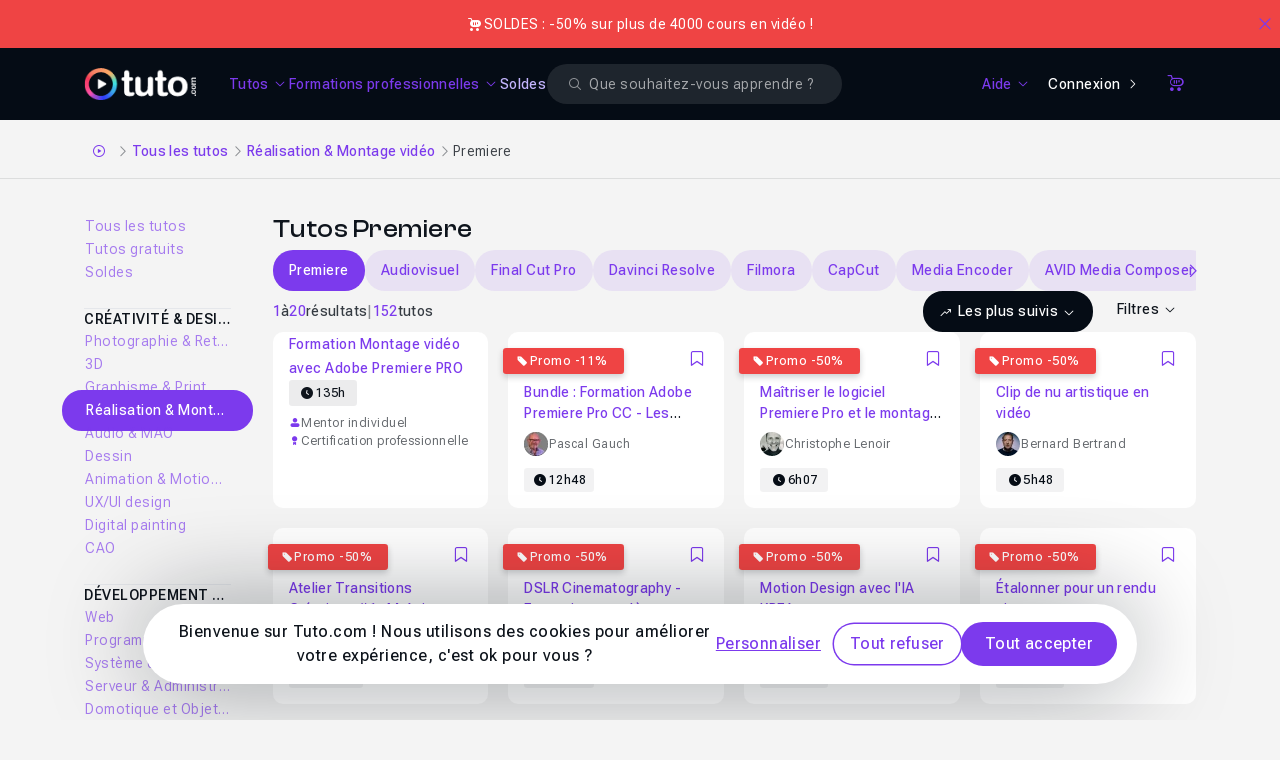

--- FILE ---
content_type: text/html; charset=UTF-8
request_url: https://fr.tuto.com/premiere/
body_size: 36946
content:
<!DOCTYPE html>
<html lang="fr">
    <head>
        <meta charset="utf-8">
        <title>TUTO PREMIERE , 152 Formations Premiere en vidéo sur TUTO.COM</title>
        <!-- Default favicon for browsers that do not support specific sizes or densities -->
        <link rel="icon" href="https://fr.tuto.com/favicon-light@1x.png" sizes="48x48" type="image/png">

        <script>
            if (window.matchMedia('(prefers-color-scheme: dark)').matches === true) {
                document.head.insertAdjacentHTML(
                    'beforeend',
                    '<link rel="mask-icon" href="https://fr.tuto.com/favicon-dark@1x.png" color="#050c15">' +
                    '<link rel="icon" href="https://fr.tuto.com/favicon-dark@1x.png" sizes="48x48" type="image/png">' +
                    '<link rel="icon" href="https://fr.tuto.com/favicon-dark@2x.png" sizes="96x96" type="image/png">' +
                    '<link rel="icon" href="https://fr.tuto.com/favicon-dark@3x.png" sizes="144x144" type="image/png">'
                )
            } else {
                document.head.insertAdjacentHTML(
                    'beforeend',
                    '<link rel="mask-icon" href="https://fr.tuto.com/favicon-light@1x.png" color="#ffffff">' +
                    '<link rel="icon" href="https://fr.tuto.com/favicon-light@1x.png" sizes="48x48" type="image/png">' +
                    '<link rel="icon" href="https://fr.tuto.com/favicon-light@2x.png" sizes="96x96" type="image/png">' +
                    '<link rel="icon" href="https://fr.tuto.com/favicon-light@3x.png" sizes="144x144" type="image/png">'
                )
            }
        </script>

        <meta http-equiv="Content-Type" content="text/html; charset=utf-8">
        <meta
                name="viewport"
                content="user-scalable=no,initial-scale=1.0,minimum-scale=1.0,maximum-scale=1.0,width=device-width">
        <meta
                name="mobile-web-app-capable"
                content="yes">
        <meta
                name="apple-mobile-web-app-status-bar-style"
                content="black">
        <meta
                http-equiv="X-UA-Compatible"
                content="IE=edge">

        <meta name="google-site-verification" content="bW9xD1_MgcFT9hsAXldim1uCH2Kmo5JdhMp_-jP-dN8" />

        <meta name="description" content="Retrouvez des tuto Premiere de qualité, en vidéo, certains gratuits, d'autres payants, mais toujours sélectionnés avec soin." />
<link rel="canonical" title="TUTO PREMIERE , 152 Formations Premiere en vidéo sur TUTO.COM" href="https://fr.tuto.com/premiere/" />
    <script type="application/ld+json">{"@context":"https:\/\/schema.org","@type":"EducationalOrganization","@id":"https:\/\/www.wikidata.org\/wiki\/Q134875645","name":"Tuto.com","url":"https:\/\/fr.tuto.com\/","logo":"https:\/\/fr.tuto.com\/logo-bimi.svg","founder":{"@type":"Person","name":"Nicolas Chaunu","@id":"https:\/\/www.wikidata.org\/wiki\/Q134875747"},"sameAs":["https:\/\/www.linkedin.com\/school\/tuto-com\/","https:\/\/www.youtube.com\/tutoetformation","https:\/\/x.com\/tutofr","https:\/\/www.facebook.com\/tutoweecast","https:\/\/fr.trustpilot.com\/review\/fr.tuto.com","https:\/\/www.instagram.com\/cheztuto"],"foundingDate":"2009","description":"Tuto.com est une plateforme fran\u00e7aise de formation en ligne sp\u00e9cialis\u00e9e dans les comp\u00e9tences num\u00e9riques, cr\u00e9atives, techniques et IA.","address":{"@type":"PostalAddress","addressLocality":"Toulon","addressCountry":"FR"},"contactPoint":{"@type":"ContactPoint","telephone":"+33-1-84-80-80-29","email":"support@tuto.com","contactType":"customer support","availableLanguage":["French"]}}</script>
    <script type="application/ld+json">{"@context":"http:\/\/schema.org","@type":"ItemList","itemListElement":[{"@type":"ListItem","position":1,"item":{"@type":"Course","courseCode":130401,"url":"https:\/\/fr.tuto.com\/premiere\/bundle-formation-adobe-premiere-pro-cc-les-fondamentaux,130401.html","name":"Bundle : Formation Adobe Premiere Pro CC - Les fondamentaux","description":"Que vous soyez videaste, r&eacute;alisateur, monteur sur une autre plate-forme, photographe, JRI ou amateur &eacute;clair&eacute;, vous voulez tous trouver une solution pour monter vos vid&eacute;os de fa&ccedil;on professionnelle.\r\n\r\nAdobe Premiere Pro CC est un logiciel de montage vid&eacute;o extraordinaire, d&rsquo;une puissance tout &agrave; fait remarquable, dans un environnement d&rsquo;utilisation tr&egrave;s intuitif.\r\n\r\nCette formation en ligne propose les fondamentaux Adobe Premiere&#8230;","image":"https:\/\/fr-images.tuto.net\/tuto\/thumb\/648\/288\/130401.jpg","isAccessibleForFree":false,"timeRequired":"PT12H48M42S","provider":{"@type":"Organization","name":"Tuto.com","sameAs":"https:\/\/fr.tuto.com\/"},"aggregateRating":{"@type":"AggregateRating","ratingValue":"4.8","reviewCount":90},"hasCourseInstance":[{"@type":"CourseInstance","courseMode":"Online","courseWorkload":"PT12H48M42S","instructor":[{"@type":"Person","name":"Pascal Gauch","image":"https:\/\/images.tuto.net\/avatar\/contributor\/360\/360\/4670191_originale.jpg"}]}],"offers":[{"@type":"Offer","category":"Paid","priceCurrency":"EUR","price":79}]}},{"@type":"ListItem","position":2,"item":{"@type":"Course","courseCode":167631,"url":"https:\/\/fr.tuto.com\/premiere\/formation-montage-video-en-ligne,167631.html","name":"Ma\u00eetriser le logiciel Premiere Pro et le montage vid\u00e9o","description":"Vous&nbsp;cherchez un logiciel de montage vid&eacute;o&nbsp;et vous voulez&nbsp;apprendre &agrave; utiliser&nbsp;ce formidable outil d&rsquo;&eacute;dition vid&eacute;o PREMIERE Pro CC &eacute;dit&eacute; par Adobe ou alors tout simplement vous perfectionner.\r\nQue vous vouliez monter,&nbsp;apprendre &agrave; monter, que vous soyez un&nbsp;d&eacute;butant&nbsp;ou un monteur au&nbsp;niveau avanc&eacute;.\r\nQue vous recherchiez une&nbsp;m&eacute;thode&nbsp;dans le montage, ou la gestion des effets, des plugins, le classement des donn&eacute;es, le&nbsp;mixage son&nbsp;voire la&#8230;","image":"https:\/\/fr-images.tuto.net\/tuto\/thumb\/648\/288\/167631.jpg","isAccessibleForFree":false,"timeRequired":"PT6H7M16S","provider":{"@type":"Organization","name":"Tuto.com","sameAs":"https:\/\/fr.tuto.com\/"},"aggregateRating":{"@type":"AggregateRating","ratingValue":"4.9","reviewCount":7},"hasCourseInstance":[{"@type":"CourseInstance","courseMode":"Online","courseWorkload":"PT6H7M16S","instructor":[{"@type":"Person","name":"Christophe Lenoir","image":"https:\/\/images.tuto.net\/avatar\/contributor\/360\/360\/238163_originale.jpg"}]}],"offers":[{"@type":"Offer","category":"Paid","priceCurrency":"EUR","price":22.5}]}},{"@type":"ListItem","position":3,"item":{"@type":"Course","courseCode":45749,"url":"https:\/\/fr.tuto.com\/photo\/clip-de-nu-artistique-en-video,45749.html","name":"Clip de nu artistique en vid\u00e9o","description":"Dans ce nouveau cours photo et vid&eacute;o, je vous invite &agrave; me suivre dans la r&eacute;alisation d&#39;une vid&eacute;o sur le th&egrave;me du nu artistique. Un autre tuto sur le nu artistique en photo est &eacute;galement disponible.\r\n\r\nAu programme de ce tuto nu artistique pour la vid&eacute;o\r\nDepuis les conseils que je vous donne au niveau du casting ou de la&#8230;","image":"https:\/\/fr-images.tuto.net\/tuto\/thumb\/648\/288\/45749_648x288.jpg","isAccessibleForFree":false,"timeRequired":"PT5H48M52S","provider":{"@type":"Organization","name":"Tuto.com","sameAs":"https:\/\/fr.tuto.com\/"},"aggregateRating":{"@type":"AggregateRating","ratingValue":"5.0","reviewCount":7},"hasCourseInstance":[{"@type":"CourseInstance","courseMode":"Online","courseWorkload":"PT5H48M52S","instructor":[{"@type":"Person","name":"Bernard Bertrand","image":"https:\/\/images.tuto.net\/avatar\/contributor\/360\/360\/99835_originale.jpg"}]}],"offers":[{"@type":"Offer","category":"Paid","priceCurrency":"EUR","price":12.5}]}},{"@type":"ListItem","position":4,"item":{"@type":"Course","courseCode":214461,"url":"https:\/\/fr.tuto.com\/premiere\/effet-zoom,214461.html","name":"Atelier Transitions Cr\u00e9atives #1 : Ma\u00eetrisez l'effet Zoom sur Adobe Premiere Pro","description":"Vous en avez marre des transitions classiques qui rendent vos vid&eacute;os plates ?\r\nCet atelier est le point de d&eacute;part id&eacute;al pour donner vie &agrave; vos montages !\r\nD&eacute;couvrez une technique simple qui va transformer l&#39;allure de vos productions.\r\nC&#39;est le premier d&#39;une s&eacute;rie d&#39;ateliers con&ccedil;us pour booster votre cr&eacute;ativit&eacute; sur Adobe Premiere.\r\nAu programme de cet atelier Transition Cr&eacute;ative&#8230;","image":"https:\/\/fr-images.tuto.net\/tuto\/thumb\/648\/288\/214461.jpg","isAccessibleForFree":false,"timeRequired":"PT51M58S","provider":{"@type":"Organization","name":"Tuto.com","sameAs":"https:\/\/fr.tuto.com\/"},"aggregateRating":{"@type":"AggregateRating","ratingValue":"5.0","reviewCount":1},"hasCourseInstance":[{"@type":"CourseInstance","courseMode":"Online","courseWorkload":"PT51M58S","instructor":[{"@type":"Person","name":"Thierry Serveau","image":"https:\/\/images.tuto.net\/avatar\/contributor\/360\/360\/450494_originale.jpg"}]}],"offers":[{"@type":"Offer","category":"Paid","priceCurrency":"EUR","price":4}]}},{"@type":"ListItem","position":5,"item":{"@type":"Course","courseCode":80571,"url":"https:\/\/fr.tuto.com\/audiovisuel\/dslr-cinematography-formation-complete,80571.html","name":"DSLR Cinematography - Formation compl\u00e8te","description":"Cette formation compl&egrave;te DSLR Cinematography rassemble les 6 &eacute;pisodes. Un total de 10 heures de formation pour vous apprendre &agrave; ma&icirc;triser chacun de aspects de la production audiovisuelle professionnelle et l&#39;utilisation d&#39;un boiter reflex : la temp&eacute;rature de couleur, la cadence d&#39;enregistrement et vitesse d&#39;obturation, la profondeur de champ, les styles d&#39;images et la post Production, les formats et l&#39;exportation.&nbsp;&#8230;","image":"https:\/\/fr-images.tuto.net\/tuto\/thumb\/648\/288\/80571.jpg","isAccessibleForFree":false,"timeRequired":"PT10H11M17S","provider":{"@type":"Organization","name":"Tuto.com","sameAs":"https:\/\/fr.tuto.com\/"},"aggregateRating":{"@type":"AggregateRating","ratingValue":"4.8","reviewCount":79},"hasCourseInstance":[{"@type":"CourseInstance","courseMode":"Online","courseWorkload":"PT10H11M17S","instructor":[{"@type":"Person","name":"Bernard Bertrand","image":"https:\/\/images.tuto.net\/avatar\/contributor\/360\/360\/99835_originale.jpg"}]}],"offers":[{"@type":"Offer","category":"Paid","priceCurrency":"EUR","price":36}]}},{"@type":"ListItem","position":6,"item":{"@type":"Course","courseCode":212131,"url":"https:\/\/fr.tuto.com\/krea\/motion-design-ia-krea,212131.html","name":"Motion Design avec l'IA KREA","description":"Dans ce tuto vous apprendrez &agrave; &quot;d&eacute;tourner&quot; de mani&egrave;re ludique une IA g&eacute;n&eacute;rative&nbsp;pour faire des films de Motion Design dans tous les styles que votre cr&eacute;ativit&eacute; vous &quot;soufflera&quot; !\r\n\r\nMais surtout, vous allez les cr&eacute;er en les contr&ocirc;lant en temps r&eacute;el et en un temps RECORD, avec diverses sources : votre souris, votre stylet, une vid&eacute;o, une webcam, un logiciel&#8230;","image":"https:\/\/fr-images.tuto.net\/tuto\/thumb\/648\/288\/212131.jpg","isAccessibleForFree":false,"timeRequired":"PT3H54M27S","provider":{"@type":"Organization","name":"Tuto.com","sameAs":"https:\/\/fr.tuto.com\/"},"aggregateRating":{"@type":"AggregateRating","ratingValue":"5.0","reviewCount":1},"hasCourseInstance":[{"@type":"CourseInstance","courseMode":"Online","courseWorkload":"PT3H54M27S","instructor":[{"@type":"Person","name":"Mister G","image":"https:\/\/images.tuto.net\/avatar\/contributor\/360\/360\/8798311_originale.jpg"}]}],"offers":[{"@type":"Offer","category":"Paid","priceCurrency":"EUR","price":17.5}]}},{"@type":"ListItem","position":7,"item":{"@type":"Course","courseCode":55141,"url":"https:\/\/fr.tuto.com\/premiere\/etalonner-pour-un-rendu-cinema,55141.html","name":"\u00c9talonner pour un rendu cinema","description":"Dans cette formation bas&eacute;e sur la colorim&eacute;trie, nous allons apprendre &agrave; &eacute;talonner un clip vid&eacute;o gr&acirc;ce &agrave; Lumetri int&eacute;gr&eacute; dans Premiere pro, Magic Bullet Looks 3, Filmconvert et aussi &agrave; utiliser DaVinci Resolve 12.\r\n\r\nAu programme de ce tuto &quot;&Eacute;talonner pour un rendu Cin&eacute;ma&quot; :\r\nNous verrons donc dans un premiere temps comment utiliser le nouveau panneau de couleur Lumetri,&#8230;","image":"https:\/\/fr-images.tuto.net\/tuto\/thumb\/648\/288\/55141.jpg","isAccessibleForFree":false,"timeRequired":"PT3H27M34S","provider":{"@type":"Organization","name":"Tuto.com","sameAs":"https:\/\/fr.tuto.com\/"},"aggregateRating":{"@type":"AggregateRating","ratingValue":"4.5","reviewCount":11},"hasCourseInstance":[{"@type":"CourseInstance","courseMode":"Online","courseWorkload":"PT3H27M34S","instructor":[{"@type":"Person","name":"Karim Yatrib","image":"https:\/\/images.tuto.net\/avatar\/contributor\/360\/360\/411579_originale.jpg"}]}],"offers":[{"@type":"Offer","category":"Paid","priceCurrency":"EUR","price":12.5}]}},{"@type":"ListItem","position":8,"item":{"@type":"Course","courseCode":130141,"url":"https:\/\/fr.tuto.com\/premiere\/adobe-premiere-pro-cc-les-fondamentaux-612-audio-les-bases,130141.html","name":"Adobe Premiere Pro CC : Les Fondamentaux (6\/12) - Audio - les bases","description":"Chapitre 6&nbsp;: Les bases de l&#39;audio dans Premiere\r\nDans le cadre de la formation Adobe Premiere Pro CC : Les Fondamentaux (12 Chapitres), nous allons aborder le chapitre 6 :&nbsp;Audio &ndash; les bases.\r\n\r\nJe suis Pascal Gauch, expert certifi&eacute; par Adobe, sur Adobe Premiere Pro CC.&nbsp;En plus d&#39;&ecirc;tre r&eacute;alisateur, je suis aussi formateur sur Premi&egrave;re Pro CC, After Effects CC&#8230;","image":"https:\/\/fr-images.tuto.net\/tuto\/thumb\/648\/288\/130141.jpg","isAccessibleForFree":false,"timeRequired":"PT1H7M42S","provider":{"@type":"Organization","name":"Tuto.com","sameAs":"https:\/\/fr.tuto.com\/"},"aggregateRating":{"@type":"AggregateRating","ratingValue":"4.5","reviewCount":11},"hasCourseInstance":[{"@type":"CourseInstance","courseMode":"Online","courseWorkload":"PT1H7M42S","instructor":[{"@type":"Person","name":"Pascal Gauch","image":"https:\/\/images.tuto.net\/avatar\/contributor\/360\/360\/4670191_originale.jpg"}]}],"offers":[{"@type":"Offer","category":"Paid","priceCurrency":"EUR","price":5.5}]}},{"@type":"ListItem","position":9,"item":{"@type":"Course","courseCode":114791,"url":"https:\/\/fr.tuto.com\/premiere\/transitions-directionnelles-sur-adobe-premiere-pro,114791.html","name":"Transitions Directionnelles sur Adobe Premiere Pro","description":"Dans ce tuto vid&eacute;o, vous allez apprendre &agrave; cr&eacute;er vos transitions directionnelles sur Adobe Premiere Pro (sans aucun Plugin).\r\nApprenez &agrave; les comprendre et &agrave; les r&eacute;aliser vous-m&ecirc;me.\r\n\r\nCes transitions concernent uniquement les axes X et Y (gauche-droite-haut-bas) et non la transition zoom ou rotation.\r\nGr&acirc;ce &agrave; ce type de transition, vous donnerez du rythme et du dynamisme &agrave; vos&#8230;","image":"https:\/\/fr-images.tuto.net\/tuto\/thumb\/648\/288\/114791.jpg","isAccessibleForFree":false,"timeRequired":"PT21M17S","provider":{"@type":"Organization","name":"Tuto.com","sameAs":"https:\/\/fr.tuto.com\/"},"aggregateRating":{"@type":"AggregateRating","ratingValue":"4.9","reviewCount":12},"hasCourseInstance":[{"@type":"CourseInstance","courseMode":"Online","courseWorkload":"PT21M17S","instructor":[{"@type":"Person","name":"Mathieu Wilson","image":"https:\/\/images.tuto.net\/avatar\/contributor\/360\/360\/114034_originale.jpg"}]}],"offers":[{"@type":"Offer","category":"Paid","priceCurrency":"EUR","price":1}]}},{"@type":"ListItem","position":10,"item":{"@type":"Course","courseCode":92241,"url":"https:\/\/fr.tuto.com\/premiere\/creer-des-transitions-fluides-sur-premiere-pro-smooth-transitions,92241.html","name":"Cr\u00e9er des transitions fluides sur Premiere Pro (Smooth Transitions)","description":"Dans ce&nbsp;tuto Premiere&nbsp;Pro en vid&eacute;o, vous allez&nbsp;apprendre comment cr&eacute;er des transitions fluides et dynamiques, aussi appel&eacute;es &quot;Smooth transitions&quot; ceci sans plugin additionnel ! Nous aborderons ce cours par la&nbsp;pratique&nbsp;et r&eacute;alisant deux transitions diff&eacute;rentes :\r\n\r\n\r\n\tUne transition avec effet de zoom\r\n\tUne transition avec effet de rotation\r\n\r\n\r\nAu programme de ce tuto transition sur Premiere Pro :\r\nParmi les diff&eacute;rents points&#8230;","image":"https:\/\/fr-images.tuto.net\/tuto\/thumb\/648\/288\/92241.jpg","isAccessibleForFree":false,"timeRequired":"PT19M25S","provider":{"@type":"Organization","name":"Tuto.com","sameAs":"https:\/\/fr.tuto.com\/"},"aggregateRating":{"@type":"AggregateRating","ratingValue":"4.4","reviewCount":16},"hasCourseInstance":[{"@type":"CourseInstance","courseMode":"Online","courseWorkload":"PT19M25S","instructor":[{"@type":"Person","name":"Antoine Le Bars","image":"https:\/\/images.tuto.net\/avatar\/contributor\/360\/360\/2931551_originale.jpg"}]}],"offers":[{"@type":"Offer","category":"Paid","priceCurrency":"EUR","price":2.5}]}},{"@type":"ListItem","position":11,"item":{"@type":"Course","courseCode":52221,"url":"https:\/\/fr.tuto.com\/premiere\/monter-une-interview-avec-les-applications-du-creative-cloud,52221.html","name":"Monter une interview avec les applications du Creative Cloud","description":"L&#39;interview est un th&egrave;me r&eacute;current des productions vid&eacute;os, mais pas forc&eacute;ment le plus facile &agrave; traiter.\r\nCe tuto est l&agrave; pour vous donner des m&eacute;thodes et des astuces qui vous simplifieront la t&acirc;che et donneront un rendu plus professionnel &agrave; vos vid&eacute;os, gr&acirc;ce &agrave; plusieurs applications du Creative Cloud Adobe : Prelude, Premiere Pro, Audition, After Effects et Media Encoder.&#8230;","image":"https:\/\/fr-images.tuto.net\/tuto\/thumb\/648\/288\/52221.jpg","isAccessibleForFree":false,"timeRequired":"PT41M27S","provider":{"@type":"Organization","name":"Tuto.com","sameAs":"https:\/\/fr.tuto.com\/"},"aggregateRating":{"@type":"AggregateRating","ratingValue":"4.8","reviewCount":36},"hasCourseInstance":[{"@type":"CourseInstance","courseMode":"Online","courseWorkload":"PT41M27S","instructor":[{"@type":"Person","name":"Aur\u00e9lie Gonin","image":"https:\/\/images.tuto.net\/avatar\/contributor\/360\/360\/331149_originale.jpg"}]}],"offers":[{"@type":"Offer","category":"Paid","priceCurrency":"EUR","price":2.5}]}},{"@type":"ListItem","position":12,"item":{"@type":"Course","courseCode":45340,"url":"https:\/\/fr.tuto.com\/premiere\/reduire-un-bruit-de-fond,45340.html","name":"R\u00e9duire un bruit de fond","description":"Aujourd&#39;hui, je vous propose un tuto audio sur Premiere et Audition : comment r&eacute;duire ou supprimer un bruit de fond sur un enregistrement audio. Il est important de garder &agrave; l&#39;esprit que Premiere n&#39;est pas un logiciel de mixage. M&ecirc;me si on peut faire beaucoup dessus, il y a certaines choses qui sont difficiles, voire impossible &agrave; traiter, et la&#8230;","image":"https:\/\/fr-images.tuto.net\/tuto\/thumb\/648\/288\/45340.jpg","isAccessibleForFree":false,"timeRequired":"PT14M15S","provider":{"@type":"Organization","name":"Tuto.com","sameAs":"https:\/\/fr.tuto.com\/"},"aggregateRating":{"@type":"AggregateRating","ratingValue":"4.5","reviewCount":30},"hasCourseInstance":[{"@type":"CourseInstance","courseMode":"Online","courseWorkload":"PT14M15S","instructor":[{"@type":"Person","name":"Akache Busiah","image":"https:\/\/images.tuto.net\/avatar\/contributor\/360\/360\/230813_originale.jpg"}]}],"offers":[{"@type":"Offer","category":"Paid","priceCurrency":"EUR","price":1}]}},{"@type":"ListItem","position":13,"item":{"@type":"Course","courseCode":48605,"url":"https:\/\/fr.tuto.com\/premiere\/transcodage-de-medias-pour-un-montage-video-ultra-fluide-dans-premiere-pro,48605.html","name":"Transcodage de m\u00e9dias pour un montage vid\u00e9o ultra fluide dans Premiere Pro","description":"Ce tuto Premiere Pro a pour but de montrer comment transcoder des m&eacute;dias originaux en m&eacute;dias optimis&eacute;s.\r\nCela facilitera le montage et vous obtiendrez une grande fluidit&eacute; sans avoir besoin d&#39; une grosse config.\r\nCe proc&eacute;d&eacute; s&#39; applique essentiellement pour la 4K ou l&#39; UHD, mais fonctionne aussi pour le 720P et 1080P.\r\nLe tutoriel est donn&eacute; sur la version&#8230;","image":"https:\/\/fr-images.tuto.net\/tuto\/thumb\/648\/288\/48605.jpg","isAccessibleForFree":false,"timeRequired":"PT18M32S","provider":{"@type":"Organization","name":"Tuto.com","sameAs":"https:\/\/fr.tuto.com\/"},"aggregateRating":{"@type":"AggregateRating","ratingValue":"4.6","reviewCount":20},"hasCourseInstance":[{"@type":"CourseInstance","courseMode":"Online","courseWorkload":"PT18M32S","instructor":[{"@type":"Person","name":"Karim Yatrib","image":"https:\/\/images.tuto.net\/avatar\/contributor\/360\/360\/411579_originale.jpg"}]}],"offers":[{"@type":"Offer","category":"Paid","priceCurrency":"EUR","price":0.99}]}},{"@type":"ListItem","position":14,"item":{"@type":"Course","courseCode":134421,"url":"https:\/\/fr.tuto.com\/premiere\/le-flou-de-bouge-ou-motion-blur-avec-premiere-pro-cc,134421.html","name":"Le Flou de Boug\u00e9 ou Motion Blur avec Premiere Pro CC","description":"Le Flou de Boug&eacute; ou Motion Blur avec Premiere Pro CC\r\nDans cette formation en ligne, vous serez capable d&rsquo;appliquer un flou de boug&eacute; ou Motion Blur, sur les diff&eacute;rents &eacute;l&eacute;ments que vous serez amen&eacute;s &agrave; animer pour r&eacute;aliser vos motion design dans Adobe Premiere Pro CC !\r\n\r\n2 techniques seront employ&eacute;es pour arriver &agrave; ce but :\r\n\r\n\r\n\tanimation de&#8230;","image":"https:\/\/fr-images.tuto.net\/tuto\/thumb\/648\/288\/134421.jpg","isAccessibleForFree":false,"timeRequired":"PT11M15S","provider":{"@type":"Organization","name":"Tuto.com","sameAs":"https:\/\/fr.tuto.com\/"},"aggregateRating":{"@type":"AggregateRating","ratingValue":"5.0","reviewCount":9},"hasCourseInstance":[{"@type":"CourseInstance","courseMode":"Online","courseWorkload":"PT11M15S","instructor":[{"@type":"Person","name":"Pascal Gauch","image":"https:\/\/images.tuto.net\/avatar\/contributor\/360\/360\/4670191_originale.jpg"}]}],"offers":[{"@type":"Offer","category":"Paid","priceCurrency":"EUR","price":1}]}},{"@type":"ListItem","position":15,"item":{"@type":"Course","courseCode":123931,"url":"https:\/\/fr.tuto.com\/premiere\/titres-et-objets-graphiques-techniques-avancees-dans-premiere-pro,123931.html","name":"Titres et Objets graphiques : Techniques Avanc\u00e9es dans Premiere Pro","description":"Titres et Objets graphiques : Techniques Avanc&eacute;es dans Premiere Pro\r\nDans cette formation, vous apprendrez &agrave; cr&eacute;er et &agrave; manipuler des titres et objets graphiques gr&acirc;ce &agrave; des techniques avanc&eacute;es combin&eacute;es de Premiere Pro, After Effects et Photoshop. Ce cours en ligne est la suite de cet autre tuto consacr&eacute; aux bases des titres et objets graphiques dans Premiere Pro.&#8230;","image":"https:\/\/fr-images.tuto.net\/tuto\/thumb\/648\/288\/123931.jpg","isAccessibleForFree":false,"timeRequired":"PT4H21M1S","provider":{"@type":"Organization","name":"Tuto.com","sameAs":"https:\/\/fr.tuto.com\/"},"aggregateRating":{"@type":"AggregateRating","ratingValue":"5.0","reviewCount":15},"hasCourseInstance":[{"@type":"CourseInstance","courseMode":"Online","courseWorkload":"PT4H21M1S","instructor":[{"@type":"Person","name":"Pascal Gauch","image":"https:\/\/images.tuto.net\/avatar\/contributor\/360\/360\/4670191_originale.jpg"}]}],"offers":[{"@type":"Offer","category":"Paid","priceCurrency":"EUR","price":39.99}]}},{"@type":"ListItem","position":16,"item":{"@type":"Course","courseCode":45592,"url":"https:\/\/fr.tuto.com\/premiere\/flouter-un-visage,45592.html","name":"Flouter un visage","description":"Aujourd'hui, je vous propose un tuto Premiere o\u00f9 vous allez apprendre \u00e0 flouter un visage. L'action de flouter un visage est tr\u00e8s utilis\u00e9e dans le reportage. Je vous propose donc d'apprendre trois techniques directement dans Adobe Premiere. Comme dans mes pr\u00e9c\u00e9dents tutoriels, vous allez apprendre quelques petites astuces, que vous pourrez r\u00e9utiliser dans d'autres contextes.\nCe tutoriel a \u00e9t\u00e9 r\u00e9alis\u00e9&#8230;","image":"https:\/\/fr-images.tuto.net\/tuto\/thumb\/648\/288\/45592.jpg","isAccessibleForFree":false,"timeRequired":"PT15M14S","provider":{"@type":"Organization","name":"Tuto.com","sameAs":"https:\/\/fr.tuto.com\/"},"aggregateRating":{"@type":"AggregateRating","ratingValue":"5.0","reviewCount":5},"hasCourseInstance":[{"@type":"CourseInstance","courseMode":"Online","courseWorkload":"PT15M14S","instructor":[{"@type":"Person","name":"Akache Busiah","image":"https:\/\/images.tuto.net\/avatar\/contributor\/360\/360\/230813_originale.jpg"}]}],"offers":[{"@type":"Offer","category":"Paid","priceCurrency":"EUR","price":0.99}]}},{"@type":"ListItem","position":17,"item":{"@type":"Course","courseCode":130121,"url":"https:\/\/fr.tuto.com\/premiere\/techniques-de-montage-avancees,130121.html","name":"Adobe Premiere Pro CC : Les Fondamentaux (4\/12) - Techniques de montage avanc\u00e9es","description":"Tuto Techniques de montage avanc&eacute;es avec Premiere Pro\r\nDans le cadre de la formation Adobe Premiere Pro CC : Les Fondamentaux (12 Chapitres), nous allons aborder le chapitre 4 :&nbsp;Aller plus loin dans le montage&nbsp;!&nbsp;\r\n\r\nJe suis Pascal Gauch, expert certifi&eacute; par Adobe, sur Adobe Premiere Pro CC.&nbsp;En plus d&#39;&ecirc;tre r&eacute;alisateur, je suis aussi formateur sur Premi&egrave;re Pro CC, After&#8230;","image":"https:\/\/fr-images.tuto.net\/tuto\/thumb\/648\/288\/130121.jpg","isAccessibleForFree":false,"timeRequired":"PT1H56M21S","provider":{"@type":"Organization","name":"Tuto.com","sameAs":"https:\/\/fr.tuto.com\/"},"aggregateRating":{"@type":"AggregateRating","ratingValue":"4.9","reviewCount":12},"hasCourseInstance":[{"@type":"CourseInstance","courseMode":"Online","courseWorkload":"PT1H56M21S","instructor":[{"@type":"Person","name":"Pascal Gauch","image":"https:\/\/images.tuto.net\/avatar\/contributor\/360\/360\/4670191_originale.jpg"}]}],"offers":[{"@type":"Offer","category":"Paid","priceCurrency":"EUR","price":10}]}},{"@type":"ListItem","position":18,"item":{"@type":"Course","courseCode":213451,"url":"https:\/\/fr.tuto.com\/audiovisuel\/workflow-anamorphique,213451.html","name":"Comprendre le workflow anamorphique en post-production","description":"Devenez un ma&icirc;tre du workflow anamorphique en post-production !\r\nPourquoi les images de cin&eacute;ma ont-elles ce format si large et immersif ?\r\nVous avez s&ucirc;rement d&eacute;j&agrave; remarqu&eacute; ces images spectaculaires, &eacute;tir&eacute;es &agrave; l&#39;horizontale, avec cette aura &eacute;pique si caract&eacute;ristique. Ces images ont un point commun : elles sont tourn&eacute;es en anamorphique.\r\n\r\nL&#39;anamorphique, c&#39;est bien plus qu&#39;un simple format : c&#39;est&#8230;","image":"https:\/\/fr-images.tuto.net\/tuto\/thumb\/648\/288\/213451.jpg","isAccessibleForFree":false,"timeRequired":"PT47M5S","provider":{"@type":"Organization","name":"Tuto.com","sameAs":"https:\/\/fr.tuto.com\/"},"aggregateRating":{"@type":"AggregateRating","ratingValue":"5.0","reviewCount":1},"hasCourseInstance":[{"@type":"CourseInstance","courseMode":"Online","courseWorkload":"PT47M5S","instructor":[{"@type":"Person","name":"Chroma School","image":"https:\/\/images.tuto.net\/avatar\/contributor\/360\/360\/8862561_originale.jpg"}]}],"offers":[{"@type":"Offer","category":"Paid","priceCurrency":"EUR","price":5}]}},{"@type":"ListItem","position":19,"item":{"@type":"Course","courseCode":140521,"url":"https:\/\/fr.tuto.com\/premiere\/premiere-pro-demarrer-en-10-etapes-pour-debutant,140521.html","name":"Premiere Pro : D\u00e9marrer en 10 \u00e9tapes (pour d\u00e9butant)","description":"Vous souhaitez vous lancer dans le montage vid&eacute;o pour proposer des vid&eacute;os &agrave; votre audience ?\r\nEt vous avez raison ! La vid&eacute;o &ccedil;a marche et le montage vid&eacute;o c&rsquo;est une comp&eacute;tence recherch&eacute;e aujourd&rsquo;hui dans le monde de l&rsquo;entreprise.\r\n\r\nCette formation en vid&eacute;o est donc sp&eacute;cialement con&ccedil;ue pour des personnes qui veulent comprendre le fonctionnement d&#39;Adobe Premiere Pro et r&eacute;aliser&#8230;","image":"https:\/\/fr-images.tuto.net\/tuto\/thumb\/648\/288\/140521.jpg","isAccessibleForFree":false,"timeRequired":"PT38M59S","provider":{"@type":"Organization","name":"Tuto.com","sameAs":"https:\/\/fr.tuto.com\/"},"aggregateRating":{"@type":"AggregateRating","ratingValue":"4.7","reviewCount":9},"hasCourseInstance":[{"@type":"CourseInstance","courseMode":"Online","courseWorkload":"PT38M59S","instructor":[{"@type":"Person","name":"S\u00e9bastien Lardon","image":"https:\/\/images.tuto.net\/avatar\/contributor\/360\/360\/3529301_originale.jpg"}]}],"offers":[{"@type":"Offer","category":"Paid","priceCurrency":"EUR","price":19.5}]}},{"@type":"ListItem","position":20,"item":{"@type":"Course","courseCode":52171,"url":"https:\/\/fr.tuto.com\/premiere\/monter-un-teaser-avec-premiere-pro-cc-2015,52171.html","name":"Monter un teaser avec Premiere Pro CC 2015","description":"A travers le montage d&#39;un teaser, ce tuto vid&eacute;o vous pr&eacute;sente diff&eacute;rentes fonctions de la version la plus r&eacute;cente de Premiere Pro : Creative Cloud 2015.\n\nAu programme de ce tuto montage de teaser sur Premiere Pro\nVous verrez ainsi l&#39;int&eacute;r&ecirc;t de pr&eacute;parer un mapping audio pour sa s&eacute;quence ou d&#39;importer ses rushes avec l&#39;explorateur de m&eacute;dias, mais aussi des&#8230;","image":"https:\/\/fr-images.tuto.net\/tuto\/thumb\/648\/288\/52171.jpg","isAccessibleForFree":false,"timeRequired":"PT31M33S","provider":{"@type":"Organization","name":"Tuto.com","sameAs":"https:\/\/fr.tuto.com\/"},"aggregateRating":{"@type":"AggregateRating","ratingValue":"4.6","reviewCount":22},"hasCourseInstance":[{"@type":"CourseInstance","courseMode":"Online","courseWorkload":"PT31M33S","instructor":[{"@type":"Person","name":"Aur\u00e9lie Gonin","image":"https:\/\/images.tuto.net\/avatar\/contributor\/360\/360\/331149_originale.jpg"}]}],"offers":[{"@type":"Offer","category":"Paid","priceCurrency":"EUR","price":2}]}}]}</script>
    <script type="application/ld+json">{"@context":"http:\/\/schema.org","@type":"BreadcrumbList","itemListElement":[{"@type":"ListItem","position":1,"item":{"@id":"https:\/\/fr.tuto.com\/","name":"Accueil"}},{"@type":"ListItem","position":2,"item":{"@id":"https:\/\/fr.tuto.com\/tuto\/","name":"Tous les tutos"}},{"@type":"ListItem","position":3,"item":{"@id":"https:\/\/fr.tuto.com\/tuto\/video\/","name":"R\u00e9alisation & Montage vid\u00e9o"}},{"@type":"ListItem","position":4,"item":{"@id":"https:\/\/fr.tuto.com\/premiere\/","name":"Premiere"}}]}</script>
<meta property="fb:admins" content="678236652" />
<meta property="fb:app_id" content="272132042809545" />
<meta property="og:locale" content="fr_FR" />
<meta property="og:site_name" content="Tuto.com" />
<meta property="og:title" content="TUTO PREMIERE , 152 Formations Premiere en vidéo sur TUTO.COM" />
<meta property="og:url" content="https://fr.tuto.com/premiere/" />
<meta property="og:image" content="https://fr-images.tuto.net/tuto/thumb/648/288/130401.jpg" />
<meta property="og:description" content="Adobe Premiere est un logiciel de montage vidéo. Il fait partie de la Creative Suite d'Adobe.
Adobe Premiere est comparable à Final Cut Pro, il gère de nombreux formats vidéos et intègre un système de scénarimage très complet. C'est un logiciel de montage virtuel comme Avid ou Final Cut Pro. Il a eu longtemps mauvaise réputation dans le monde professionnel, notamment à cause de nombreux bugs et d'une interface peu ergonomique. Cependant, depuis la version " Pro ", de nombreuses améliorations ont été apportées, en particulier une stabilité accrue.
Son principal atout est les liens avec les autres produits Adobe&#8230;" />
<meta property="og:type" content="product.group" />
<meta name="apple-itunes-app" content="app-id=603098606" />
<meta name="twitter:card" content="summary_large_image" />
<meta name="twitter:site" content="@tutofr" />
<meta name="twitter:creator" content="@tutofr" />
<meta name="twitter:title" content="TUTO PREMIERE , 152 Formations Premiere en vidéo sur TUTO.COM" />
<meta name="twitter:description" content="Adobe Premiere est un logiciel de montage vidéo. Il fait partie de la Creative Suite d'Adobe. Adobe&#8230;" />
<meta name="twitter:image" content="https://fr-images.tuto.net/tuto/thumb/648/288/167631.jpg" />
<link rel="preload" as="image" href="//images.tuto.net/ui/logo/tuto/logo-tuto-rvb-blanc.png" imagesrcset="//images.tuto.net/ui/logo/tuto/logo-tuto-rvb-blanc.png 1x,//images.tuto.net/ui/logo/tuto/logo-tuto-rvb-blanc@2x.png 2x,//images.tuto.net/ui/logo/tuto/logo-tuto-rvb-blanc@3x.png 3x,//images.tuto.net/ui/logo/tuto/logo-tuto-rvb-blanc@4x.png 4x" importance="high" />
<link rel="stylesheet preload prefetch" href="//static.tuto.net/tpl/v4.0/common/fonts/icons.css" as="style" type="text/css" media="all" importance="high" />
<link rel="preload" href="//static.tuto.net/tpl/v4.0/common/fonts/Roboto-flex2.woff2" as="font" type="font/woff2" importance="high" crossorigin="" />
<link rel="preload" href="//static.tuto.net/tpl/v4.0/common/fonts/ClashDisplay-Variable.woff2" as="font" type="font/woff2" importance="high" crossorigin="" />
<link rel="preload" as="image" href="//fr-images.tuto.net/tuto/thumb/412/183/130401.webp" imagesrcset="//fr-images.tuto.net/tuto/thumb/412/183/130401.webp 1x, //fr-images.tuto.net/tuto/thumb/824/366/130401.webp 2x" media="(max-width: 412px)" importance="high" fetchpriority="high" />
<link rel="preload" as="image" href="//fr-images.tuto.net/tuto/thumb/648/288/130401.webp" imagesrcset="//fr-images.tuto.net/tuto/thumb/648/288/130401.webp 1x, //fr-images.tuto.net/tuto/thumb/1296/576/130401.webp 2x" media="(min-width: 413px) and (max-width: 640px)" importance="high" fetchpriority="high" />
<link rel="preload" as="image" href="//fr-images.tuto.net/tuto/thumb/350/156/130401.webp" imagesrcset="//fr-images.tuto.net/tuto/thumb/350/156/130401.webp 1x, //fr-images.tuto.net/tuto/thumb/700/312/130401.webp 2x" media="(min-width: 641px) and (max-width: 768px)" importance="high" fetchpriority="high" />
<link rel="preload" as="image" href="//fr-images.tuto.net/tuto/thumb/312/139/130401.webp" imagesrcset="//fr-images.tuto.net/tuto/thumb/312/139/130401.webp 1x, //fr-images.tuto.net/tuto/thumb/624/278/130401.webp 2x" media="(min-width: 769px) and (max-width: 1024px)" importance="high" fetchpriority="high" />
<link rel="preload" as="image" href="//fr-images.tuto.net/tuto/thumb/294/131/130401.webp" imagesrcset="//fr-images.tuto.net/tuto/thumb/294/131/130401.webp 1x, //fr-images.tuto.net/tuto/thumb/588/262/130401.webp 2x" media="(min-width: 1025px) and (max-width: 1280px)" importance="high" fetchpriority="high" />
<link rel="preload" as="image" href="//fr-images.tuto.net/tuto/thumb/350/156/130401.webp" imagesrcset="//fr-images.tuto.net/tuto/thumb/350/156/130401.webp 1x, //fr-images.tuto.net/tuto/thumb/700/312/130401.webp 2x" media="(min-width: 1281px)" importance="high" fetchpriority="high" />
<link rel="preload" as="image" href="//fr-images.tuto.net/tuto/thumb/412/183/167631.webp" imagesrcset="//fr-images.tuto.net/tuto/thumb/412/183/167631.webp 1x, //fr-images.tuto.net/tuto/thumb/824/366/167631.webp 2x" media="(max-width: 412px)" importance="high" fetchpriority="high" />
<link rel="preload" as="image" href="//fr-images.tuto.net/tuto/thumb/648/288/167631.webp" imagesrcset="//fr-images.tuto.net/tuto/thumb/648/288/167631.webp 1x, //fr-images.tuto.net/tuto/thumb/1296/576/167631.webp 2x" media="(min-width: 413px) and (max-width: 640px)" importance="high" fetchpriority="high" />
<link rel="preload" as="image" href="//fr-images.tuto.net/tuto/thumb/350/156/167631.webp" imagesrcset="//fr-images.tuto.net/tuto/thumb/350/156/167631.webp 1x, //fr-images.tuto.net/tuto/thumb/700/312/167631.webp 2x" media="(min-width: 641px) and (max-width: 768px)" importance="high" fetchpriority="high" />
<link rel="preload" as="image" href="//fr-images.tuto.net/tuto/thumb/312/139/167631.webp" imagesrcset="//fr-images.tuto.net/tuto/thumb/312/139/167631.webp 1x, //fr-images.tuto.net/tuto/thumb/624/278/167631.webp 2x" media="(min-width: 769px) and (max-width: 1024px)" importance="high" fetchpriority="high" />
<link rel="preload" as="image" href="//fr-images.tuto.net/tuto/thumb/294/131/167631.webp" imagesrcset="//fr-images.tuto.net/tuto/thumb/294/131/167631.webp 1x, //fr-images.tuto.net/tuto/thumb/588/262/167631.webp 2x" media="(min-width: 1025px) and (max-width: 1280px)" importance="high" fetchpriority="high" />
<link rel="preload" as="image" href="//fr-images.tuto.net/tuto/thumb/350/156/167631.webp" imagesrcset="//fr-images.tuto.net/tuto/thumb/350/156/167631.webp 1x, //fr-images.tuto.net/tuto/thumb/700/312/167631.webp 2x" media="(min-width: 1281px)" importance="high" fetchpriority="high" />

        <script type="application/javascript">
    dataLayer = [{"gtm_env":"production","tuto_url_static":"static.tuto.net","domain_language":"fr","facebookPixelID":"1649108242036252","facebookTrackingEventID":{"eventID":"1769216356-gyzUHGghzj"},"googleRemarketing":{"ecomm_prodid":"[130401,167631,45749,214461,80571,212131,55141,130141,114791,92241,52221,45340,48605,134421,123931,45592,130121,213451,140521,52171]","ecomm_pagetype":"category","ecomm_category":"Premiere","send_to":"AW-1049984920"}}];
</script>
    <!-- Google Tag Manager -->
    <script>(function(w,d,s,l,i){w[l]=w[l]||[];w[l].push({'gtm.start':
    new Date().getTime(),event:'gtm.js'});var f=d.getElementsByTagName(s)[0],
    j=d.createElement(s),dl=l!='dataLayer'?'&l='+l:'';j.async=true;j.src=
    'https://www.googletagmanager.com/gtm.js?id='+i+dl;f.parentNode.insertBefore(j,f);
    })(window,document,'script','dataLayer','GTM-M6W5KZ');</script>
    <!-- End Google Tag Manager -->


    <link rel="preconnect" href="https://www.gstatic.com">
    <link rel="preconnect" href="https://www.google-analytics.com">    <!-- Matomo Tag Manager -->
    <script>
        var _mtm = window._mtm = window._mtm || [];
        _mtm.push({'mtm.startTime': (new Date().getTime()), 'event': 'mtm.Start'});
        var d=document, g=d.createElement('script'), s=d.getElementsByTagName('script')[0];
        g.async=true; g.src='https://stats.tuto.com/js/container_UlgvTiYh.js'; s.parentNode.insertBefore(g,s);
    </script>
    <!-- End Matomo Tag Manager -->

        <meta name="expires" content="never" />
        <meta name="revisit-after" content="1 day" />

        <meta name="robots" content="max-image-preview:large">

        <link href="//static.tuto.net/tpl/v4.0/front/css/compiled/20260122122900-20260119164300-f84720449795b8c051f406d60df95a79.css" rel="stylesheet" type="text/css" media="all" />
<link href="//static.tuto.net/tpl/v4.0/common/fonts/icons.css?20260115150100" rel="stylesheet" type="text/css" media="all" />
<script type="text/javascript" src="//fr.tuto.com/js/tuto.me"></script>
<script type="text/javascript">var current_url = "https://fr.tuto.com/premiere/"; 
var tutoLang = {};
var cartItems = 0;
var sesameConfig = {cookieDomain:".tuto.com",cookieName:"tutocitronv2",googleConsentMode:true,cdn:"static.tuto.net",loadBar:true,job:[]};
window.LibraryMediator=function(){let e=!1,n=!1,a,r,t=new Promise(e=>{a=e}),i=new Promise(e=>{r=e}),o=Promise.all([t,i]);return{notifyReady:function(t){"Sesame"===t?(e=!0,a()):"GTM"===t&&(n=!0,r())},ready:o}}();
window.LibraryMediator.ready.then(() => {Sesame.init(sesameConfig);});
var staticRules = {
	'STATICURL': '//static.tuto.net/',
	'IMGURL': '//images.tuto.net/',
	'IMGFRURL': '//fr-images.tuto.net/',
	'IMGENURL': '//en-images.tuto.net/',
	'FONTURL': '//static.tuto.net/tpl/v4.0/common/fonts/',
	'LOTTIEWEBSVGURL': '//static.tuto.net/tpl/v4.0/common/js/lottie/lottie_svg.min.js',
	'LOTTIEANIMATIONSURL': {"favorite-primary":"\/\/fr.tuto.com\/public\/lottie\/bookmark-primary.json","favorite-white":"\/\/fr.tuto.com\/public\/lottie\/bookmark-white.json"},
	'STRIPEKEY': 'pk_live_kCRX1c1feWgfL69S4UfFYD1w',
};

var GlobalMap = new Map();
var itemToFocus = null;
var freeTutoUrl = 'https://fr.tuto.com/tuto-gratuit.htm'
if(typeof formConfig === "undefined") { window.formConfig = []; };  formConfig["modalExitPopup"] = [{"name":"email","rules":{"min_length":{"htmlRule":"minlength","message":"<span class=\"text-alert text-alert-error\"><span>Le champ doit contenir au moins 8 caract\u00e8res.<\/span><\/span>"},"valid_email":{"htmlRule":"pattern","message":"<span class=\"text-alert text-alert-error\"><span>Veuillez entrer une adresse e-mail valide<\/span><\/span>"},"type":{"htmlRule":"type","message":"<span class=\"text-alert text-alert-error\"><span>Veuillez entrer une adresse e-mail valide<\/span><\/span>"}}}];

if (typeof tutoLang === "undefined") {
    var tutoLang = {};
}
var tmp_I0Ca9lUV = []
tutoLang = {
  ...tutoLang,
  ...tmp_I0Ca9lUV
}</script>
    </head>
    <body class="is-mobile has-banner-top-normal channel-software-home overflow-x-hidden">
        <!-- Google Tag Manager (noscript) -->
    <noscript><iframe src="https://www.googletagmanager.com/ns.html?id=GTM-M6W5KZ"
    height="0" width="0" style="display:none;visibility:hidden"></iframe></noscript>
    <!-- End Google Tag Manager (noscript) -->

    <div class="ad-banner-padding"></div>

    
    <div id="banner-top-mega" class="banner-top as-banner-top asc-event cursor-pointer banner-normal bg-tuto-alert-error-60"><div class="inner" data-id="1041"><div class="banner-left"><div class="banner-icon text-white"><i class="icon icon-filled-tuto-shop"></i></div><div class="banner-description">SOLDES : -50% sur plus de 4000 cours en vidéo !</div></div></div><button class="btn btn-link btn-icon btn-icon-only icon-after btn-white btn-medium rounded-none" data-close="top-banner" title="Close"><span class="sr-only">Close</span><i class="icon icon-outlined-tuto-close" aria-hidden="true"></i></button></div><div class="navbar-container " id="navbar"  data-scroll-listener="tuto-main" data-parent="body"><nav class="navbar">
<button type="button"
                    class="tmm-toggle navbar-toggle"
                    aria-label="Ouvrir la navigation mobile">
                <span class="icon-bar"></span>
                <span class="icon-bar"></span>
            </button>
<div class="js-logo-area">
                <div class="tuto-logo-container js-logo">
                    <a href="/" class="navbar-tuto-logo" title="Tuto.com">
                        <picture><source srcset="//images.tuto.net/ui/logo/tuto/logo-tuto-rvb-blanc@4x.png 4x, //images.tuto.net/ui/logo/tuto/logo-tuto-rvb-blanc@3x.png 3x, //images.tuto.net/ui/logo/tuto/logo-tuto-rvb-blanc@2x.png 2x, //images.tuto.net/ui/logo/tuto/logo-tuto-rvb-blanc.png 1x" type="image/png" media="all"><img class="" alt="Tuto logo" width="130" height="38" loading="eager" fetchpriority="high" src="//images.tuto.net/ui/logo/tuto/logo-tuto-rvb-blanc.png" decoding="async"></picture>
                    </a>
                </div>
            </div>
<div class="navbar-menu">
<ul class="navbar-links">
<li class=""><button class="btn btn-link btn-white btn-medium rounded-none navbar-link-item enabled-tuto-menu has-dropdown" type="button" data-dropdown="tuto" data-icon-class="icon-outlined-tuto-tuto"><span>Tutos</span><i class="icon icon-outlined-tuto-arrow-down icon-down-rotate"></i></button></li>
<li class=""><button class="btn btn-link btn-white btn-medium rounded-none navbar-link-item enabled-tuto-menu has-dropdown" type="button" data-dropdown="formation" data-icon-class="icon-outlined-tuto-shapes"><span>Formations professionnelles</span><i class="icon icon-outlined-tuto-arrow-down icon-down-rotate"></i></button></li>
<li class=""><a class="btn btn-link btn-white btn-medium rounded-none navbar-link-item enabled-tuto-menu" href="https://fr.tuto.com/promos/" data-icon-class="icon-outlined-tuto-shapes" style="color:#C4B5FD;">Soldes</a></li>
</ul>
<div id="search-form" class="search-form-wrapper">
    <form action="https://fr.tuto.com/recherche/" method="post" autocomplete="off" data-empty-message="Veuillez renseigner un ou plusieurs mots clés pour votre recherche.">
        <div class="search-field-wrapper">
            <div class="form-group-wrapper input-glassed"><label for="search-glassed" class="form-input-label sr-only">Search</label><div class="form-input-wrapper form-input-wrapper-glassed"><i class="icon icon-filled-tuto-error-circle absolute addon-after invisible" id="search-glassed-error-icon"></i><input  id="search-glassed" type="search" name="q" placeholder="Que souhaitez-vous apprendre ?" value="" aria-describedby="search-glassed-error" size="32" class="form-input form-input-small form-input-glassed"><div class="form-input-search-icon-wrapper"><i class="icon icon-outlined-tuto-search"></i></div><div class="form-input-close-icon-wrapper invisible"><i class="icon icon-outlined-tuto-close"></i></div></div><span class="form-input-helper-container hidden" aria-live="assertive" id="search-glassed-error"></span></div>
        </div>
    </form>
</div><ul class="navbar-links-right">
<li class=""><button class="btn btn-link btn-white btn-medium rounded-none navbar-link-item enabled-tuto-menu has-dropdown" type="button" data-dropdown="help" data-icon-class="icon-outlined-tuto-help"><span>Aide</span><i class="icon icon-outlined-tuto-arrow-down icon-down-rotate"></i></button></li>
<li class=""><a class="btn btn-tertiary btn-icon icon-after inline-flex justify-center items-center btn-white btn-small rounded-full navbar-link-item" href="https://fr.tuto.com/connexion/?redirect=https://fr.tuto.com/premiere/">Connexion<i class="icon icon-outlined-tuto-arrow-right"></i></a></li>
<li class=""><a class="btn btn-link btn-icon btn-icon-only icon-after btn-white btn-small rounded-none navbar-link-item" href="https://fr.tuto.com/panier/" data-cart-link="true" title="Panier"><span class="sr-only">Panier</span><i class="icon icon-outlined-tuto-shop" aria-hidden="true"></i></a></li>
</ul>
</div>
</nav>
<div class="tuto-menu-popover js-tmd-wrapper"><div class="tuto-menu-content js-tmd-content"><div class="tuto-menu-background js-tmd-bg"></div><div class="absolute left-0 top-0"><section class="section section-tuto js-tmd-section " data-align="center" data-sizes="sm:640*1010,md:768*500,lg:1024*480,xl:1280*490,2xl:1400*490">
<div class="flyout-menu-content content">
<div data-tmm-section="tuto">
<div class="flyout-menu-row pb-6">
<div class="">
<a data-tmm-level="1" href="https://fr.tuto.com/tuto/" class="flyout-menu-big-icon-with-label-wrapper">
<span class="flyout-menu-big-icon-wrapper">
<i class="icon icon-outlined-tuto-tuto "></i>
</span>
<span class="flyout-menu-sub-title" data-tmm-data="label" data-tmm-triggerLink="tuto">Voir tous les tutos</span>
<span class="text-xs">
<i class="icon icon-outlined-tuto-arrow-right"></i>
</span>
</a>
</div>
</div>
<div class="flyout-menu-row">
<div class="flyout-menu-row-tuto">
<div class="tuto-links">
<div>
<div>
<div data-tmm-level="1" class="flyout-menu-sub-title mb-2"><span data-tmm-data="label" data-tmm-trigger-panel="creativite_design">Créativité & Design</span></div>
<div data-tmm-data="panel" data-tmm-panel="creativite_design" class="flyout-menu-list ">
<a class="btn btn-link btn-medium rounded-none flyout-menu-list-item" href="https://fr.tuto.com/tuto/photographie-retouche/" title="Photographie & Retouche">Photographie & Retouche</a>
<a class="btn btn-link btn-medium rounded-none flyout-menu-list-item" href="https://fr.tuto.com/tuto/3d/" title="3D">3D</a>
<a class="btn btn-link btn-medium rounded-none flyout-menu-list-item" href="https://fr.tuto.com/tuto/graphisme-print/" title="Graphisme & Print">Graphisme & Print</a>
<a class="btn btn-link btn-medium rounded-none flyout-menu-list-item" href="https://fr.tuto.com/tuto/video/" title="Réalisation & Montage vidéo">Réalisation & Montage vidéo</a>
<a class="btn btn-link btn-medium rounded-none flyout-menu-list-item" href="https://fr.tuto.com/tuto/audio-mao/" title="Audio & MAO">Audio & MAO</a>
<a class="btn btn-link btn-medium rounded-none flyout-menu-list-item" href="https://fr.tuto.com/tuto/dessin/" title="Dessin">Dessin</a>
<a class="btn btn-link btn-medium rounded-none flyout-menu-list-item" href="https://fr.tuto.com/tuto/animation-motion-design/" title="Animation & Motion design">Animation & Motion design</a>
<a class="btn btn-link btn-medium rounded-none flyout-menu-list-item" href="https://fr.tuto.com/tuto/ux-ui-design/" title="UX/UI design">UX/UI design</a>
<a class="btn btn-link btn-medium rounded-none flyout-menu-list-item" href="https://fr.tuto.com/tuto/digital-painting/" title="Digital painting">Digital painting</a>
<a class="btn btn-link btn-medium rounded-none flyout-menu-list-item" href="https://fr.tuto.com/tuto/cao/" title="CAO">CAO</a>
</div>
</div>
<div>
<div data-tmm-level="1" class="flyout-menu-sub-title mb-2"><span data-tmm-data="label" data-tmm-trigger-panel="developpement_it">Développement & IT</span></div>
<div data-tmm-data="panel" data-tmm-panel="developpement_it" class="flyout-menu-list ">
<a class="btn btn-link btn-medium rounded-none flyout-menu-list-item" href="https://fr.tuto.com/tuto/web/" title="Web">Web</a>
<a class="btn btn-link btn-medium rounded-none flyout-menu-list-item" href="https://fr.tuto.com/tuto/programmation/" title="Programmation">Programmation</a>
<a class="btn btn-link btn-medium rounded-none flyout-menu-list-item" href="https://fr.tuto.com/tuto/systeme-d-exploitation/" title="Système d'exploitation">Système d'exploitation</a>
<a class="btn btn-link btn-medium rounded-none flyout-menu-list-item" href="https://fr.tuto.com/tuto/serveur-administration-systemes/" title="Serveur & Administration Systèmes">Serveur & Administration Systèmes</a>
<a class="btn btn-link btn-medium rounded-none flyout-menu-list-item" href="https://fr.tuto.com/tuto/domotique-objets-connectes/" title="Domotique et Objets Connectés">Domotique et Objets Connectés</a>
<a class="btn btn-link btn-medium rounded-none flyout-menu-list-item" href="https://fr.tuto.com/tuto/game-design/" title="Game Design">Game Design</a>
</div>
</div>
<div>
<div data-tmm-level="1" class="flyout-menu-sub-title mb-2"><span data-tmm-data="label" data-tmm-trigger-panel="business_marketing">Business & Marketing</span></div>
<div data-tmm-data="panel" data-tmm-panel="business_marketing" class="flyout-menu-list ">
<a class="btn btn-link btn-medium rounded-none flyout-menu-list-item" href="https://fr.tuto.com/tuto/bureautique/" title="Bureautique">Bureautique</a>
<a class="btn btn-link btn-medium rounded-none flyout-menu-list-item" href="https://fr.tuto.com/tuto/ecommerce-emarketing/" title="Ecommerce & Emarketing">Ecommerce & Emarketing</a>
<a class="btn btn-link btn-medium rounded-none flyout-menu-list-item" href="https://fr.tuto.com/tuto/droit-numerique/" title="Droit Numérique">Droit Numérique</a>
<a class="btn btn-link btn-medium rounded-none flyout-menu-list-item" href="https://fr.tuto.com/tuto/business/" title="Business">Business</a>
</div>
</div>
<div>
<div data-tmm-level="1" class="flyout-menu-sub-title mb-2"><span data-tmm-data="label" data-tmm-trigger-panel="autres">Autres</span></div>
<div data-tmm-data="panel" data-tmm-panel="autres" class="flyout-menu-list ">
<a class="btn btn-link btn-medium rounded-none flyout-menu-list-item" href="https://fr.tuto.com/tuto/no-code/" title="No Code">No Code</a>
<a class="btn btn-link btn-medium rounded-none flyout-menu-list-item" href="https://fr.tuto.com/tuto/ia-generative/" title="IA Générative">IA Générative</a>
</div>
</div>
</div>
</div>
<div class="divider">
</div>
<div class="tuto-tags">
<div>
<div class="flyout-menu-sub-title mb-3">Logiciels populaires</div>
<div class="flyout-menu-sub-tags-block">
<a class="tag tag-link cursor-pointer tag tag-xs tag-link" href="/photoshop/">Photoshop</a>
<a class="tag tag-link cursor-pointer tag tag-xs tag-link" href="/blender/">Blender</a>
<a class="tag tag-link cursor-pointer tag tag-xs tag-link" href="/after-effects/">After Effects</a>
<a class="tag tag-link cursor-pointer tag tag-xs tag-link" href="/illustrator/">Illustrator</a>
<a class="tag tag-link cursor-pointer tag tag-xs tag-link" href="/excel/">Excel</a>
<a class="tag tag-link cursor-pointer tag tag-xs tag-link" href="/sketchup/">SketchUp</a>
<a class="tag tag-link cursor-pointer tag tag-xs tag-link" href="/lightroom/">Lightroom</a>
<a class="tag tag-link cursor-pointer tag tag-xs tag-link" href="/premiere/">Premiere</a>
<a class="tag tag-link cursor-pointer tag tag-xs tag-link" href="/affinity-photo/">Affinity Photo</a>
<a class="tag tag-link cursor-pointer tag tag-xs tag-link" href="/cinema-4d/">Cinema 4D</a>
</div>
<div class="flyout-menu-sub-title mb-3">Technos populaires</div>
<div class="flyout-menu-sub-tags-block">
<a class="tag tag-link cursor-pointer tag tag-xs tag-link" href="/css/">CSS</a>
<a class="tag tag-link cursor-pointer tag tag-xs tag-link" href="/javascript/">JavaScript</a>
<a class="tag tag-link cursor-pointer tag tag-xs tag-link" href="/html/">HTML</a>
<a class="tag tag-link cursor-pointer tag tag-xs tag-link" href="/php/">Php</a>
<a class="tag tag-link cursor-pointer tag tag-xs tag-link" href="/wordpress/">WordPress</a>
<a class="tag tag-link cursor-pointer tag tag-xs tag-link" href="/virtualbox/">VirtualBox</a>
<a class="tag tag-link cursor-pointer tag tag-xs tag-link" href="/react/">React</a>
<a class="tag tag-link cursor-pointer tag tag-xs tag-link" href="/jquery/">jQuery</a>
<a class="tag tag-link cursor-pointer tag tag-xs tag-link" href="/bootstrap/">Bootstrap</a>
<a class="tag tag-link cursor-pointer tag tag-xs tag-link" href="/laravel/">Laravel</a>
</div>
</div>
</div>
</div>
</div>
<div class="flyout-menu-separator"></div>
<div class="flyout-menu-row">
<div class="flex gap-x-4 items-center">
<div data-tmm-bottom>
<a class="btn btn-primary btn-white btn-small rounded-full inline-block" href="https://fr.tuto.com/abonnements/">Abonnement Tuto.com</a>
</div>
<div>
<span class="flyout-menu-bottom-line">Formez-vous toute l’année en illimité 🔥</span>
</div>
</div>
</div>
</div>
</div>
</section>
<section class="section section-formation js-tmd-section " data-align="left" data-sizes="sm:370*400,md:370*400,lg:370*470,xl:320*470,2xl:320*470">
<div class="flyout-menu-content content">
<div data-tmm-section="formation">
<div class="flyout-menu-row pb-6">
<div class="">
<a data-tmm-level="1" href="https://fr.tuto.com/parcours-pro.htm" class="flyout-menu-big-icon-with-label-wrapper">
<span class="flyout-menu-big-icon-wrapper">
<i class="icon icon-outlined-tuto-shapes "></i>
</span>
<span class="flyout-menu-sub-title" data-tmm-data="label" data-tmm-triggerLink="tuto">Voir toutes les formations</span>
<span class="text-xs">
<i class="icon icon-outlined-tuto-arrow-right"></i>
</span>
</a>
</div>
</div>
<div class="flyout-menu-row">
<div class="flex gap-x-8">
<div class="w-full">
<div>
<div>
<div data-tmm-level="1" class="flyout-menu-sub-title mb-2"><span data-tmm-data="label" data-tmm-trigger-panel="jobs">Les plus suivies</span></div>
<div data-tmm-data="panel" data-tmm-panel="jobs" class="flyout-menu-list ">
<a class="btn btn-link btn-medium rounded-none flyout-menu-list-item" href="https://fr.tuto.com/formation-photographe.htm" title="Photographe CPF"><span class="can-crop">Photographe</span> <span class="cpf-label">CPF</span></a>
<a class="btn btn-link btn-medium rounded-none flyout-menu-list-item" href="https://fr.tuto.com/formation-design-graphique.htm" title="Design Graphique CPF CPF"><span class="can-crop">Design Graphique CPF</span> <span class="cpf-label">CPF</span></a>
<a class="btn btn-link btn-medium rounded-none flyout-menu-list-item" href="https://fr.tuto.com/formation-digital-painter.htm" title="Digital Painter CPF"><span class="can-crop">Digital Painter</span> <span class="cpf-label">CPF</span></a>
<a class="btn btn-link btn-medium rounded-none flyout-menu-list-item" href="https://fr.tuto.com/formation-videaste.htm" title="Vidéaste CPF"><span class="can-crop">Vidéaste</span> <span class="cpf-label">CPF</span></a>
<a class="btn btn-link btn-medium rounded-none flyout-menu-list-item" href="https://fr.tuto.com/formation-graphiste-illustrator.htm" title="Graphiste Illustrator CPF"><span class="can-crop">Graphiste Illustrator</span> <span class="cpf-label">CPF</span></a>
<a class="btn btn-link btn-medium rounded-none flyout-menu-list-item" href="https://fr.tuto.com/formation-graphiste-photoshop.htm" title="Graphiste Photoshop CPF"><span class="can-crop">Graphiste Photoshop</span> <span class="cpf-label">CPF</span></a>
<a class="btn btn-link btn-medium rounded-none flyout-menu-list-item" href="https://fr.tuto.com/formation-developpeur-cpf-front-end.htm" title="Développeur Web Front-End éligible CPF CPF"><span class="can-crop">Développeur Web Front-End éligible CPF</span> <span class="cpf-label">CPF</span></a>
</div>
</div>
</div>
</div>
</div>
</div>
</div>
</div>
</section>
<section class="section section-help js-tmd-section " data-align="right" data-sizes="sm:300*270,md:300*270,lg:300*270,xl:300*270,2xl:300*270">
<div class="flyout-menu-content content">
<div data-tmm-section="help">
<div class="flyout-menu-row">
<div class="">
<div>
<div>
<div data-tmm-level="1" class="flyout-menu-sub-title mb-2"><span data-tmm-data="label" data-tmm-trigger-panel="help">Besoin d'aide ?</span></div>
<div data-tmm-data="panel" data-tmm-panel="help" class="flyout-menu-list ">
<a class="btn btn-link btn-medium rounded-none flyout-menu-list-item" href="https://aide.tuto.com/questions-frequentes" title="Les questions fréquentes">Les questions fréquentes</a>
<a class="btn btn-link btn-medium rounded-none flyout-menu-list-item" href="https://fr.tuto.com/proposer-un-cours.htm" title="Proposer un cours">Proposer un cours</a>
<a class="btn btn-link btn-medium rounded-none flyout-menu-list-item" href="https://aide.tuto.com/" title="Aide en ligne">Aide en ligne</a>
<a class="btn btn-link btn-medium rounded-none flyout-menu-list-item" href="https://aide.tuto.com/fr/articles/133750-contacter-l-equipe" title="Contacter l’équipe">Contacter l’équipe</a>
<a class="btn btn-link btn-medium rounded-none flyout-menu-list-item" href="https://aide.tuto.com/pour-un-bon-depart/pourquoi-se-former-sur-tutocom" title="Pourquoi vous former sur Tuto.com ?">Pourquoi vous former sur Tuto.com ?</a>
<a class="btn btn-link btn-medium rounded-none flyout-menu-list-item" href="https://fr.tuto.com/app/" title="Télécharger nos applications">Télécharger nos applications</a>
</div>
</div>
</div>
</div>
</div>
</div>
</div>
</section>
</div></div><span class="tuto-menu-caret js-tmd-caret"></span></div>    <div class="mobile-buttons" style="display:none">
        <button class="btn btn-link btn-icon btn-icon-only icon-after btn-white btn-large rounded-none" type="button" data-tmms-action="open" data-tmms-target="search-menu" title="Recherche"><span class="sr-only">Recherche</span><i class="icon icon-outlined-tuto-search" aria-hidden="true"></i></button>
        <a class="btn btn-link btn-icon btn-icon-only icon-after btn-white btn-large rounded-none" href="https://fr.tuto.com/connexion/?redirect=https://fr.tuto.com/premiere/" title="USER"><span class="sr-only">USER</span><i class="icon icon-outlined-tuto-user" aria-hidden="true"></i></a>
        <a class="btn btn-link btn-icon btn-icon-only icon-after btn-white btn-large rounded-none" href="https://fr.tuto.com/panier/" data-cart-link="true" title="Panier"><span class="sr-only">Panier</span><i class="icon icon-outlined-tuto-shop" aria-hidden="true"></i></a>
    </div></div>

<div id="tuto-main">
    <div class="container-bg">
        <div class="breadcrumb-border">
<div class="breadcrumb">
<nav aria-label="Breadcrumb" class="breadcrumb-inner">
<div class="breadcrumb-item breadcrumb-start">
<a class="btn btn-link btn-icon btn-icon-only icon-after btn-black btn-xs rounded-none breadcrumb-start" href="/" title="Tuto.com"><span class="sr-only">Tuto.com</span><i class="icon icon-logo-symbol" aria-hidden="true"></i></a>
</div>
<span class="breadcrumb-separator" aria-hidden="true"><i class="icon icon-outlined-tuto-arrow-right"></i></span>
<div class="breadcrumb-item">
<a class="btn btn-link btn-black btn-medium rounded-none font-medium" href="https://fr.tuto.com/tuto/">Tous les tutos</a>
</div>
<span class="breadcrumb-separator" aria-hidden="true"><i class="icon icon-outlined-tuto-arrow-right"></i></span>
<div class="breadcrumb-item">
<a class="btn btn-link btn-black btn-medium rounded-none font-medium" href="https://fr.tuto.com/tuto/video/">Réalisation & Montage vidéo</a>
</div>
<span class="breadcrumb-separator" aria-hidden="true"><i class="icon icon-outlined-tuto-arrow-right"></i></span>
<div class="breadcrumb-item breadcrumb-end">
<span class="breadcrumb-current" aria-current="page">Premiere</span>
</div>
</nav>
</div>
</div>
        <section class="container-fluid mx-auto">
            <div class="tuto-main-content">
                <div class="sidenav-mobile"><div class="form-group-wrapper"><label for="sidenav-mobile-select" class="form-input-label">--</label><div class="form-input-wrapper"> <select  id="sidenav-mobile-select" name="sidenav-mobile-select" onchange="window.location.href=this.value;" aria-describedby="sidenav-mobile-select-error" class="form-input form-input-medium sidenav-mobile-select as-btn as-btn--small as-btn--primary"><optgroup label="&nbsp"><option value="https://fr.tuto.com/tuto/" label="Tous les tutos">Tous les tutos</option><option value="https://fr.tuto.com/tuto-gratuit.htm" label="Tutos gratuits">Tutos gratuits</option><option value="https://fr.tuto.com/promos/" label="Soldes">Soldes</option></optgroup><optgroup label="Créativité & Design"><option value="https://fr.tuto.com/tuto/photographie-retouche/" label="Photographie & Retouche">Photographie & Retouche</option><option value="https://fr.tuto.com/tuto/3d/" label="3D">3D</option><option value="https://fr.tuto.com/tuto/graphisme-print/" label="Graphisme & Print">Graphisme & Print</option><option value="https://fr.tuto.com/tuto/video/" label="Réalisation & Montage vidéo" selected="selected">Réalisation & Montage vidéo</option><option value="https://fr.tuto.com/tuto/audio-mao/" label="Audio & MAO">Audio & MAO</option><option value="https://fr.tuto.com/tuto/dessin/" label="Dessin">Dessin</option><option value="https://fr.tuto.com/tuto/animation-motion-design/" label="Animation & Motion design">Animation & Motion design</option><option value="https://fr.tuto.com/tuto/ux-ui-design/" label="UX/UI design">UX/UI design</option><option value="https://fr.tuto.com/tuto/digital-painting/" label="Digital painting">Digital painting</option><option value="https://fr.tuto.com/tuto/cao/" label="CAO">CAO</option></optgroup><optgroup label="Développement & IT"><option value="https://fr.tuto.com/tuto/web/" label="Web">Web</option><option value="https://fr.tuto.com/tuto/programmation/" label="Programmation">Programmation</option><option value="https://fr.tuto.com/tuto/systeme-d-exploitation/" label="Système d'exploitation">Système d'exploitation</option><option value="https://fr.tuto.com/tuto/serveur-administration-systemes/" label="Serveur & Administration Systèmes">Serveur & Administration Systèmes</option><option value="https://fr.tuto.com/tuto/domotique-objets-connectes/" label="Domotique et Objets Connectés">Domotique et Objets Connectés</option><option value="https://fr.tuto.com/tuto/game-design/" label="Game Design">Game Design</option></optgroup><optgroup label="Business & Marketing"><option value="https://fr.tuto.com/tuto/bureautique/" label="Bureautique">Bureautique</option><option value="https://fr.tuto.com/tuto/ecommerce-emarketing/" label="Ecommerce & Emarketing">Ecommerce & Emarketing</option><option value="https://fr.tuto.com/tuto/droit-numerique/" label="Droit Numérique">Droit Numérique</option><option value="https://fr.tuto.com/tuto/business/" label="Business">Business</option></optgroup><optgroup label="Autres"><option value="https://fr.tuto.com/tuto/no-code/" label="No Code">No Code</option><option value="https://fr.tuto.com/tuto/ia-generative/" label="IA Générative">IA Générative</option></optgroup></select><div class="form-input-arrow-down-icon-wrapper"><i class="icon icon-outlined-tuto-arrow-down"></i></div></div></div></div><nav id="sidenav" class="sidenav"><div class="sidenav-block"><div class="sidenav-block-links"><div class="tooltip-container tooltip-neutral tooltip-bottom"><a class="btn btn-link btn-black btn-small rounded-none sidenav-block-link" href="https://fr.tuto.com/tuto/" data-tooltip-id="sdl-0-0">Tous les tutos</a><div class="tooltip tooltip-arrow-start" id="sdl-0-0" data-position="bottom" data-alignment="start" role="tooltip">Tous les tutos</div></div><div class="tooltip-container tooltip-neutral tooltip-bottom"><a class="btn btn-link btn-black btn-small rounded-none sidenav-block-link" href="https://fr.tuto.com/tuto-gratuit.htm" data-tooltip-id="sdl-0-1">Tutos gratuits</a><div class="tooltip tooltip-arrow-start" id="sdl-0-1" data-position="bottom" data-alignment="start" role="tooltip">Tutos gratuits</div></div><div class="tooltip-container tooltip-neutral tooltip-bottom"><a class="btn btn-link btn-black btn-small rounded-none sidenav-block-link" href="https://fr.tuto.com/promos/" data-tooltip-id="sdl-0-2">Soldes</a><div class="tooltip tooltip-arrow-start" id="sdl-0-2" data-position="bottom" data-alignment="start" role="tooltip">Soldes</div></div></div></div><div class="sidenav-block"><div class="tooltip-container tooltip-neutral tooltip-bottom uppercase"><div data-tooltip-id="sbt-1" class="sidenav-block-title tooltip-label">Créativité & Design</div><div class="tooltip tooltip-arrow-start uppercase" id="sbt-1" data-width-gap="none" data-position="bottom" data-alignment="start" role="tooltip">Créativité & Design</div></div><div class="sidenav-block-links"><div class="tooltip-container tooltip-neutral tooltip-bottom"><a class="btn btn-link btn-black btn-small rounded-none sidenav-block-link" href="https://fr.tuto.com/tuto/photographie-retouche/" data-tooltip-id="sdl-1-0">Photographie & Retouche</a><div class="tooltip tooltip-arrow-start" id="sdl-1-0" data-position="bottom" data-alignment="start" role="tooltip">Photographie & Retouche</div></div><div class="tooltip-container tooltip-neutral tooltip-bottom"><a class="btn btn-link btn-black btn-small rounded-none sidenav-block-link" href="https://fr.tuto.com/tuto/3d/" data-tooltip-id="sdl-1-1">3D</a><div class="tooltip tooltip-arrow-start" id="sdl-1-1" data-position="bottom" data-alignment="start" role="tooltip">3D</div></div><div class="tooltip-container tooltip-neutral tooltip-bottom"><a class="btn btn-link btn-black btn-small rounded-none sidenav-block-link" href="https://fr.tuto.com/tuto/graphisme-print/" data-tooltip-id="sdl-1-2">Graphisme & Print</a><div class="tooltip tooltip-arrow-start" id="sdl-1-2" data-position="bottom" data-alignment="start" role="tooltip">Graphisme & Print</div></div><div class="tooltip-container tooltip-neutral tooltip-bottom"><a class="btn btn-link btn-black btn-small rounded-none sidenav-block-link sidenav-block-link--active" href="https://fr.tuto.com/tuto/video/" data-tooltip-id="sdl-1-3">Réalisation & Montage vidéo</a><div class="tooltip tooltip-arrow-start" id="sdl-1-3" data-position="bottom" data-alignment="start" role="tooltip">Réalisation & Montage vidéo</div></div><div class="tooltip-container tooltip-neutral tooltip-bottom"><a class="btn btn-link btn-black btn-small rounded-none sidenav-block-link" href="https://fr.tuto.com/tuto/audio-mao/" data-tooltip-id="sdl-1-4">Audio & MAO</a><div class="tooltip tooltip-arrow-start" id="sdl-1-4" data-position="bottom" data-alignment="start" role="tooltip">Audio & MAO</div></div><div class="tooltip-container tooltip-neutral tooltip-bottom"><a class="btn btn-link btn-black btn-small rounded-none sidenav-block-link" href="https://fr.tuto.com/tuto/dessin/" data-tooltip-id="sdl-1-5">Dessin</a><div class="tooltip tooltip-arrow-start" id="sdl-1-5" data-position="bottom" data-alignment="start" role="tooltip">Dessin</div></div><div class="tooltip-container tooltip-neutral tooltip-bottom"><a class="btn btn-link btn-black btn-small rounded-none sidenav-block-link" href="https://fr.tuto.com/tuto/animation-motion-design/" data-tooltip-id="sdl-1-6">Animation & Motion design</a><div class="tooltip tooltip-arrow-start" id="sdl-1-6" data-position="bottom" data-alignment="start" role="tooltip">Animation & Motion design</div></div><div class="tooltip-container tooltip-neutral tooltip-bottom"><a class="btn btn-link btn-black btn-small rounded-none sidenav-block-link" href="https://fr.tuto.com/tuto/ux-ui-design/" data-tooltip-id="sdl-1-7">UX/UI design</a><div class="tooltip tooltip-arrow-start" id="sdl-1-7" data-position="bottom" data-alignment="start" role="tooltip">UX/UI design</div></div><div class="tooltip-container tooltip-neutral tooltip-bottom"><a class="btn btn-link btn-black btn-small rounded-none sidenav-block-link" href="https://fr.tuto.com/tuto/digital-painting/" data-tooltip-id="sdl-1-8">Digital painting</a><div class="tooltip tooltip-arrow-start" id="sdl-1-8" data-position="bottom" data-alignment="start" role="tooltip">Digital painting</div></div><div class="tooltip-container tooltip-neutral tooltip-bottom"><a class="btn btn-link btn-black btn-small rounded-none sidenav-block-link" href="https://fr.tuto.com/tuto/cao/" data-tooltip-id="sdl-1-9">CAO</a><div class="tooltip tooltip-arrow-start" id="sdl-1-9" data-position="bottom" data-alignment="start" role="tooltip">CAO</div></div></div></div><div class="sidenav-block"><div class="tooltip-container tooltip-neutral tooltip-bottom uppercase"><div data-tooltip-id="sbt-2" class="sidenav-block-title tooltip-label">Développement & IT</div><div class="tooltip tooltip-arrow-start uppercase" id="sbt-2" data-width-gap="none" data-position="bottom" data-alignment="start" role="tooltip">Développement & IT</div></div><div class="sidenav-block-links"><div class="tooltip-container tooltip-neutral tooltip-bottom"><a class="btn btn-link btn-black btn-small rounded-none sidenav-block-link" href="https://fr.tuto.com/tuto/web/" data-tooltip-id="sdl-2-0">Web</a><div class="tooltip tooltip-arrow-start" id="sdl-2-0" data-position="bottom" data-alignment="start" role="tooltip">Web</div></div><div class="tooltip-container tooltip-neutral tooltip-bottom"><a class="btn btn-link btn-black btn-small rounded-none sidenav-block-link" href="https://fr.tuto.com/tuto/programmation/" data-tooltip-id="sdl-2-1">Programmation</a><div class="tooltip tooltip-arrow-start" id="sdl-2-1" data-position="bottom" data-alignment="start" role="tooltip">Programmation</div></div><div class="tooltip-container tooltip-neutral tooltip-bottom"><a class="btn btn-link btn-black btn-small rounded-none sidenav-block-link" href="https://fr.tuto.com/tuto/systeme-d-exploitation/" data-tooltip-id="sdl-2-2">Système d'exploitation</a><div class="tooltip tooltip-arrow-start" id="sdl-2-2" data-position="bottom" data-alignment="start" role="tooltip">Système d'exploitation</div></div><div class="tooltip-container tooltip-neutral tooltip-bottom"><a class="btn btn-link btn-black btn-small rounded-none sidenav-block-link" href="https://fr.tuto.com/tuto/serveur-administration-systemes/" data-tooltip-id="sdl-2-3">Serveur & Administration Systèmes</a><div class="tooltip tooltip-arrow-start" id="sdl-2-3" data-position="bottom" data-alignment="start" role="tooltip">Serveur & Administration Systèmes</div></div><div class="tooltip-container tooltip-neutral tooltip-bottom"><a class="btn btn-link btn-black btn-small rounded-none sidenav-block-link" href="https://fr.tuto.com/tuto/domotique-objets-connectes/" data-tooltip-id="sdl-2-4">Domotique et Objets Connectés</a><div class="tooltip tooltip-arrow-start" id="sdl-2-4" data-position="bottom" data-alignment="start" role="tooltip">Domotique et Objets Connectés</div></div><div class="tooltip-container tooltip-neutral tooltip-bottom"><a class="btn btn-link btn-black btn-small rounded-none sidenav-block-link" href="https://fr.tuto.com/tuto/game-design/" data-tooltip-id="sdl-2-5">Game Design</a><div class="tooltip tooltip-arrow-start" id="sdl-2-5" data-position="bottom" data-alignment="start" role="tooltip">Game Design</div></div></div></div><div class="sidenav-block"><div class="tooltip-container tooltip-neutral tooltip-bottom uppercase"><div data-tooltip-id="sbt-3" class="sidenav-block-title tooltip-label">Business & Marketing</div><div class="tooltip tooltip-arrow-start uppercase" id="sbt-3" data-width-gap="none" data-position="bottom" data-alignment="start" role="tooltip">Business & Marketing</div></div><div class="sidenav-block-links"><div class="tooltip-container tooltip-neutral tooltip-bottom"><a class="btn btn-link btn-black btn-small rounded-none sidenav-block-link" href="https://fr.tuto.com/tuto/bureautique/" data-tooltip-id="sdl-3-0">Bureautique</a><div class="tooltip tooltip-arrow-start" id="sdl-3-0" data-position="bottom" data-alignment="start" role="tooltip">Bureautique</div></div><div class="tooltip-container tooltip-neutral tooltip-bottom"><a class="btn btn-link btn-black btn-small rounded-none sidenav-block-link" href="https://fr.tuto.com/tuto/ecommerce-emarketing/" data-tooltip-id="sdl-3-1">Ecommerce & Emarketing</a><div class="tooltip tooltip-arrow-start" id="sdl-3-1" data-position="bottom" data-alignment="start" role="tooltip">Ecommerce & Emarketing</div></div><div class="tooltip-container tooltip-neutral tooltip-bottom"><a class="btn btn-link btn-black btn-small rounded-none sidenav-block-link" href="https://fr.tuto.com/tuto/droit-numerique/" data-tooltip-id="sdl-3-2">Droit Numérique</a><div class="tooltip tooltip-arrow-start" id="sdl-3-2" data-position="bottom" data-alignment="start" role="tooltip">Droit Numérique</div></div><div class="tooltip-container tooltip-neutral tooltip-bottom"><a class="btn btn-link btn-black btn-small rounded-none sidenav-block-link" href="https://fr.tuto.com/tuto/business/" data-tooltip-id="sdl-3-3">Business</a><div class="tooltip tooltip-arrow-start" id="sdl-3-3" data-position="bottom" data-alignment="start" role="tooltip">Business</div></div></div></div><div class="sidenav-block"><div class="tooltip-container tooltip-neutral tooltip-bottom uppercase"><div data-tooltip-id="sbt-4" class="sidenav-block-title tooltip-label">Autres</div><div class="tooltip tooltip-arrow-start uppercase" id="sbt-4" data-width-gap="none" data-position="bottom" data-alignment="start" role="tooltip">Autres</div></div><div class="sidenav-block-links"><div class="tooltip-container tooltip-neutral tooltip-bottom"><a class="btn btn-link btn-black btn-small rounded-none sidenav-block-link" href="https://fr.tuto.com/tuto/no-code/" data-tooltip-id="sdl-4-0">No Code</a><div class="tooltip tooltip-arrow-start" id="sdl-4-0" data-position="bottom" data-alignment="start" role="tooltip">No Code</div></div><div class="tooltip-container tooltip-neutral tooltip-bottom"><a class="btn btn-link btn-black btn-small rounded-none sidenav-block-link" href="https://fr.tuto.com/tuto/ia-generative/" data-tooltip-id="sdl-4-1">IA Générative</a><div class="tooltip tooltip-arrow-start" id="sdl-4-1" data-position="bottom" data-alignment="start" role="tooltip">IA Générative</div></div></div></div></nav>                <div class="tuto-grid-content">
                    <h1 class="heading text-3xl text-fluid black tuto-grid-title">Tutos Premiere</h1>                                            <div class="tuto-grid-tags">
                            <div class="inner">
                                
<section class="grid-tags-carousel-wrapper carousel-gradient-right carousel-gradient-left before:opacity-0 after:opacity-100 js-carousel-main-wrapper"  id="grid-tags-carousel" data-carousel-type="grid-tags" data-button-visibility="auto" data-carousel-direction="horizontal" aria-roledescription="carousel" aria-label="Carousel">
    <div class="carousel-nav-button carousel-nav-prev hidden">
        <button class="btn btn-link btn-icon btn-icon-only icon-after btn-purple btn-medium rounded-none js-carousel-nav-prev" title="précédent"><span class="sr-only">précédent</span><i class="icon icon-outlined-tuto-arrow-left" aria-hidden="true"></i></button>
</div>
    <div class="grid-tags-content-container js-carousel-sliding-container" aria-live="polite">
        <a class="tag tag-filter tag-small js-carousel-item-wrapper active" href="/premiere/" title="Premiere">Premiere</a><a class="tag tag-filter tag-small js-carousel-item-wrapper" href="/audiovisuel/" title="Audiovisuel">Audiovisuel</a><a class="tag tag-filter tag-small js-carousel-item-wrapper" href="/final-cut-pro/" title="Final Cut Pro">Final Cut Pro</a><a class="tag tag-filter tag-small js-carousel-item-wrapper" href="https://fr.tuto.com/tuto/video/davinci-resolve/" title="Davinci Resolve">Davinci Resolve</a><a class="tag tag-filter tag-small js-carousel-item-wrapper" href="/filmora/" title="Filmora">Filmora</a><a class="tag tag-filter tag-small js-carousel-item-wrapper" href="/capcut/" title="CapCut">CapCut</a><a class="tag tag-filter tag-small js-carousel-item-wrapper" href="/media-encoder/" title="Media Encoder">Media Encoder</a><a class="tag tag-filter tag-small js-carousel-item-wrapper" href="/avid-media-composer/" title="AVID Media Composer">AVID Media Composer</a><a class="tag tag-filter tag-small js-carousel-item-wrapper" href="/imovie/" title="iMovie">iMovie</a><a class="tag tag-filter tag-small js-carousel-item-wrapper" href="/vlc-media-player/" title="VLC">VLC</a><a class="tag tag-filter tag-small js-carousel-item-wrapper" href="/windows-movie-maker/" title="Windows Movie Maker">Windows Movie Maker</a><a class="tag tag-filter tag-small js-carousel-item-wrapper" href="/premiere-elements/" title="Premiere Elements">Premiere Elements</a><a class="tag tag-filter tag-small js-carousel-item-wrapper" href="/fusion/" title="Fusion">Fusion</a><a class="tag tag-filter tag-small js-carousel-item-wrapper" href="/vegas-pro/" title="Vegas Pro">Vegas Pro</a><a class="tag tag-filter tag-small js-carousel-item-wrapper" href="/gopro/" title="GoPro">GoPro</a><a class="tag tag-filter tag-small js-carousel-item-wrapper" href="/obs-studio/" title="OBS Studio">OBS Studio</a><a class="tag tag-filter tag-small js-carousel-item-wrapper" href="/stream/" title="Stream">Stream</a><a class="tag tag-filter tag-small js-carousel-item-wrapper" href="/clipchamp/" title="ClipChamp">ClipChamp</a><a class="tag tag-filter tag-small js-carousel-item-wrapper" href="/vsdc/" title="VSDC">VSDC</a><a class="tag tag-filter tag-small js-carousel-item-wrapper" href="/camtasia/" title="Camtasia">Camtasia</a><a class="tag tag-filter tag-small js-carousel-item-wrapper" href="/videoproc-vlogger/" title="VideoProc Vlogger">VideoProc Vlogger</a><a class="tag tag-filter tag-small js-carousel-item-wrapper" href="/premiere/formation-premiere.htm" title="Formations complètes">Formations complètes</a>
    </div>
    <div class="carousel-nav-button carousel-nav-next hidden">
        <button class="btn btn-link btn-icon btn-icon-only icon-after btn-purple btn-medium rounded-none js-carousel-nav-next" title="suivant"><span class="sr-only">suivant</span><i class="icon icon-outlined-tuto-arrow-right" aria-hidden="true"></i></button>
</div>
</section>
                            </div>
                        </div>
                                        <div class="tuto-grid-top">
                                                <div class="tuto-grid-pagination-label">
                            <div class="pagination-count-wrapper"><span class="pagination-count-item">1</span><span>à</span><span class="pagination-count-item">20</span><span>résultats</span><span class="pagination-count-separator">|</span><span class="pagination-count-item">152</span><span>tutos</span></div>                        </div>                                                <div class="tuto-grid-filters"><div class="dropdown tuto-dropdown is-select-on-small-screens dropdown-right dropdown-select dropdown-secondary dropdown-small" id="dropdown-tutos-loop-sort-dropdown"  data-hierarchy="secondary" data-size="small" data-name="o" data-redirect="GET">
<div class="dropdown-trigger">
<div class="form-group-wrapper"><label for="select-tutos-loop-sort-dropdown" class="form-input-label">Trier par</label><div class="form-input-wrapper"> <select  id="select-tutos-loop-sort-dropdown" name="o" onchange="window.location.href=this.value;" aria-describedby="select-tutos-loop-sort-dropdown-error" class="form-input form-input-medium xl:hidden as-btn as-btn--small as-btn--secondary as-btn--small"><option value="https://fr.tuto.com/premiere/?o=1" label="Les plus suivis" selected="selected">Les plus suivis</option><option value="https://fr.tuto.com/premiere/?o=2" label="Les plus récents">Les plus récents</option><option value="https://fr.tuto.com/premiere/?o=3" label="Les mieux notés">Les mieux notés</option></select><div class="form-input-arrow-down-icon-wrapper"><i class="icon icon-outlined-tuto-arrow-down"></i></div></div></div><button class="btn btn-secondary btn-icon icon-before inline-flex justify-center items-center btn-icon icon-after inline-flex justify-center items-center btn-small rounded-full hidden-on-small-screens" type="button"><i class="icon icon-outlined-tuto-trending"></i><span data-current>Les plus suivis</span><i class="icon icon-outlined-tuto-arrow-down"></i></button>
</div>
<div class="dropdown-content">
<div class="dropdown-inner">
<ul data-type="select" data-caret-position="right">
<li class="dropdown-section-item">
<button class="btn btn-link btn-icon icon-before inline-flex justify-center items-center btn-black btn-small rounded-none selected" type="button" data-select-id="select-tutos-loop-sort-dropdown" data-action="set-option" data-value="https://fr.tuto.com/premiere/?o=1"><i class="icon icon-outlined-tuto-trending"></i>Les plus suivis</button>
</li>
<li class="dropdown-section-item">
<button class="btn btn-link btn-icon icon-before inline-flex justify-center items-center btn-black btn-small rounded-none" type="button" data-select-id="select-tutos-loop-sort-dropdown" data-action="set-option" data-value="https://fr.tuto.com/premiere/?o=2"><i class="icon icon-filled-tuto-time"></i>Les plus récents</button>
</li>
<li class="dropdown-section-item">
<button class="btn btn-link btn-icon icon-before inline-flex justify-center items-center btn-black btn-small rounded-none" type="button" data-select-id="select-tutos-loop-sort-dropdown" data-action="set-option" data-value="https://fr.tuto.com/premiere/?o=3"><i class="icon icon-filled-tuto-star"></i>Les mieux notés</button>
</li>
</ul>
</div>
</div>
</div>
<div class="dropdown tuto-dropdown dropdown-right dropdown-filter dropdown-tertiary dropdown-black dropdown-small" id="dropdown-tuto-search-filters"  data-name="tutorial_grid_filter" data-redirect="GET">
<div class="dropdown-trigger">
<div class="form-group-wrapper"><label for="select-tuto-search-filters" class="form-input-label">Trier par</label><div class="form-input-wrapper"> <select  id="select-tuto-search-filters" name="tutorial_grid_filter" onchange="window.location.href=this.value;" aria-describedby="select-tuto-search-filters-error" class="form-input form-input-medium hidden"><option value="1" label="Gratuit">Gratuit</option><option value="1" label="En promo">En promo</option><option value="10" label="Débutant">Débutant</option><option value="20" label="Intermédiaire">Intermédiaire</option><option value="30" label="Avancé">Avancé</option><option value="0-15" label="<15min"><15min</option><option value="15-30" label="15-30min">15-30min</option><option value="30-60" label="30-60min">30-60min</option><option value="60" label=">60min">>60min</option><option value="https://fr.tuto.com/premiere/" label="Toutes">Toutes</option><option value="/premiere/formation-premiere.htm" label="Formations complètes">Formations complètes</option><option value="/premiere/effet.htm" label="Effet">Effet</option><option value="/premiere/montage.htm" label="Montage">Montage</option><option value="/premiere/etalonnage.htm" label="Etalonnage">Etalonnage</option><option value="/premiere/titrage.htm" label="Titrage">Titrage</option><option value="/premiere/audio.htm" label="Audio">Audio</option><option value="/premiere/export.htm" label="Export">Export</option><option value="/premiere/masque.htm" label="Masque">Masque</option><option value="/premiere/transition.htm" label="Transition">Transition</option><option value="/premiere/habillage.htm" label="Habillage">Habillage</option><option value="/premiere/decouverte-de-l-interface.htm" label="Decouverte de l'interface">Decouverte de l'interface</option><option value="4301" label="Rush">Rush</option><option value="1406" label="CC">CC</option><option value="1226" label="CS6">CS6</option><option value="580" label="CS5">CS5</option></select><div class="form-input-arrow-down-icon-wrapper"><i class="icon icon-outlined-tuto-arrow-down"></i></div></div></div><button class="btn btn-tertiary btn-icon icon-after inline-flex justify-center items-center btn-black btn-small rounded-full" type="button">Filtres <i class="icon icon-outlined-tuto-arrow-down"></i></button>
</div>
<div class="dropdown-content">
<div class="dropdown-inner">
<ul data-type="filter" data-caret-position="right">
<li class="dropdown-section-title js-toggle-dropdown-section" data-idx="0">
Type
<i class="icon icon-outlined-tuto-arrow-down ml-auto"></i>
</li>
<li class="dropdown-section-content" data-idx="0">
<ul>
<li class="dropdown-section-item">
<div class="form-group-wrapper input-black"><div class="form-choice-wrapper"><input  type="checkbox" name="ft" class="form-input form-input-xs" id="t-free" value="1" data-action="set-filter"><label for="t-free" class="form-group-label">Gratuit</label></div><span class="form-input-helper-container hidden" aria-live="assertive" id="ft-error"></span></div>
</li>
<li class="dropdown-section-item">
<div class="form-group-wrapper input-black"><div class="form-choice-wrapper"><input  type="checkbox" name="pr" class="form-input form-input-xs" id="t-sales" value="1" data-action="set-filter"><label for="t-sales" class="form-group-label">En promo</label></div><span class="form-input-helper-container hidden" aria-live="assertive" id="pr-error"></span></div>
</li>
</ul>
</li>
<li class="dropdown-section-separator"></li>
<li class="dropdown-section-title js-toggle-dropdown-section" data-idx="1">
Niveau
<i class="icon icon-outlined-tuto-arrow-down ml-auto"></i>
</li>
<li class="dropdown-section-content" data-idx="1">
<ul>
<li class="dropdown-section-item">
<div class="form-group-wrapper input-black"><div class="form-choice-wrapper"><input  type="checkbox" name="le[]" class="form-input form-input-xs" id="l-beginner" value="10" data-action="set-filter"><label for="l-beginner" class="form-group-label">Débutant</label></div><span class="form-input-helper-container hidden" aria-live="assertive" id="le[]-error"></span></div>
</li>
<li class="dropdown-section-item">
<div class="form-group-wrapper input-black"><div class="form-choice-wrapper"><input  type="checkbox" name="le[]" class="form-input form-input-xs" id="l-intermediate" value="20" data-action="set-filter"><label for="l-intermediate" class="form-group-label">Intermédiaire</label></div><span class="form-input-helper-container hidden" aria-live="assertive" id="le[]-error"></span></div>
</li>
<li class="dropdown-section-item">
<div class="form-group-wrapper input-black"><div class="form-choice-wrapper"><input  type="checkbox" name="le[]" class="form-input form-input-xs" id="l-advanced" value="30" data-action="set-filter"><label for="l-advanced" class="form-group-label">Avancé</label></div><span class="form-input-helper-container hidden" aria-live="assertive" id="le[]-error"></span></div>
</li>
</ul>
</li>
<li class="dropdown-section-separator"></li>
<li class="dropdown-section-title js-toggle-dropdown-section" data-idx="2">
Durée
<i class="icon icon-outlined-tuto-arrow-down ml-auto"></i>
</li>
<li class="dropdown-section-content" data-idx="2">
<ul>
<li class="dropdown-section-item">
<div class="form-group-wrapper input-black"><div class="form-choice-wrapper"><input  type="checkbox" name="d[]" class="form-input form-input-xs" id="d-0" value="0-15" data-action="set-filter"><label for="d-0" class="form-group-label"><15min</label></div><span class="form-input-helper-container hidden" aria-live="assertive" id="d[]-error"></span></div>
</li>
<li class="dropdown-section-item">
<div class="form-group-wrapper input-black"><div class="form-choice-wrapper"><input  type="checkbox" name="d[]" class="form-input form-input-xs" id="d-1" value="15-30" data-action="set-filter"><label for="d-1" class="form-group-label">15-30min</label></div><span class="form-input-helper-container hidden" aria-live="assertive" id="d[]-error"></span></div>
</li>
<li class="dropdown-section-item">
<div class="form-group-wrapper input-black"><div class="form-choice-wrapper"><input  type="checkbox" name="d[]" class="form-input form-input-xs" id="d-2" value="30-60" data-action="set-filter"><label for="d-2" class="form-group-label">30-60min</label></div><span class="form-input-helper-container hidden" aria-live="assertive" id="d[]-error"></span></div>
</li>
<li class="dropdown-section-item">
<div class="form-group-wrapper input-black"><div class="form-choice-wrapper"><input  type="checkbox" name="d[]" class="form-input form-input-xs" id="d-3" value="60" data-action="set-filter"><label for="d-3" class="form-group-label">>60min</label></div><span class="form-input-helper-container hidden" aria-live="assertive" id="d[]-error"></span></div>
</li>
</ul>
</li>
<li class="dropdown-section-separator"></li>
<li class="dropdown-section-title js-toggle-dropdown-section" data-idx="3">
Catégories
<i class="icon icon-outlined-tuto-arrow-down ml-auto"></i>
</li>
<li class="dropdown-section-content" data-idx="3">
<ul>
<li class="dropdown-section-item">
<a class="btn btn-link btn-icon icon-before inline-flex justify-center items-center btn-black btn-small rounded-none fake-form-input checked" id="category_filter-all" href="https://fr.tuto.com/premiere/"><i class="icon icon-common-radio-selected"></i>Toutes</a></li>
<li class="dropdown-section-item">
<a class="btn btn-link btn-icon icon-before inline-flex justify-center items-center btn-black btn-small rounded-none fake-form-input" id="category_filter-1091" href="/premiere/formation-premiere.htm"><i class="icon icon-common-radio"></i>Formations complètes</a></li>
<li class="dropdown-section-item">
<a class="btn btn-link btn-icon icon-before inline-flex justify-center items-center btn-black btn-small rounded-none fake-form-input" id="category_filter-1231" href="/premiere/effet.htm"><i class="icon icon-common-radio"></i>Effet</a></li>
<li class="dropdown-section-item">
<a class="btn btn-link btn-icon icon-before inline-flex justify-center items-center btn-black btn-small rounded-none fake-form-input" id="category_filter-6491" href="/premiere/montage.htm"><i class="icon icon-common-radio"></i>Montage</a></li>
<li class="dropdown-section-item">
<a class="btn btn-link btn-icon icon-before inline-flex justify-center items-center btn-black btn-small rounded-none fake-form-input" id="category_filter-6171" href="/premiere/etalonnage.htm"><i class="icon icon-common-radio"></i>Etalonnage</a></li>
<li class="dropdown-section-item">
<a class="btn btn-link btn-icon icon-before inline-flex justify-center items-center btn-black btn-small rounded-none fake-form-input" id="category_filter-5931" href="/premiere/titrage.htm"><i class="icon icon-common-radio"></i>Titrage</a></li>
<li class="dropdown-section-item">
<a class="btn btn-link btn-icon icon-before inline-flex justify-center items-center btn-black btn-small rounded-none fake-form-input" id="category_filter-731" href="/premiere/audio.htm"><i class="icon icon-common-radio"></i>Audio</a></li>
<li class="dropdown-section-item">
<a class="btn btn-link btn-icon icon-before inline-flex justify-center items-center btn-black btn-small rounded-none fake-form-input" id="category_filter-2151" href="/premiere/export.htm"><i class="icon icon-common-radio"></i>Export</a></li>
<li class="dropdown-section-item">
<a class="btn btn-link btn-icon icon-before inline-flex justify-center items-center btn-black btn-small rounded-none fake-form-input" id="category_filter-1351" href="/premiere/masque.htm"><i class="icon icon-common-radio"></i>Masque</a></li>
<li class="dropdown-section-item">
<a class="btn btn-link btn-icon icon-before inline-flex justify-center items-center btn-black btn-small rounded-none fake-form-input" id="category_filter-4291" href="/premiere/transition.htm"><i class="icon icon-common-radio"></i>Transition</a></li>
<li class="dropdown-section-item">
<a class="btn btn-link btn-icon icon-before inline-flex justify-center items-center btn-black btn-small rounded-none fake-form-input" id="category_filter-3791" href="/premiere/habillage.htm"><i class="icon icon-common-radio"></i>Habillage</a></li>
<li class="dropdown-section-item">
<a class="btn btn-link btn-icon icon-before inline-flex justify-center items-center btn-black btn-small rounded-none fake-form-input" id="category_filter-331" href="/premiere/decouverte-de-l-interface.htm"><i class="icon icon-common-radio"></i>Decouverte de l'interface</a></li>
</ul>
</li>
<li class="dropdown-section-separator"></li>
<li class="dropdown-section-title js-toggle-dropdown-section" data-idx="4">
Versions
<i class="icon icon-outlined-tuto-arrow-down ml-auto"></i>
</li>
<li class="dropdown-section-content" data-idx="4">
<ul>
<li class="dropdown-section-item">
<div class="form-group-wrapper input-black"><div class="form-choice-wrapper"><input  type="checkbox" name="v[]" class="form-input form-input-xs" id="t-version-4301" value="4301" data-action="set-filter"><label for="t-version-4301" class="form-group-label">Rush</label></div><span class="form-input-helper-container hidden" aria-live="assertive" id="v[]-error"></span></div>
</li>
<li class="dropdown-section-item">
<div class="form-group-wrapper input-black"><div class="form-choice-wrapper"><input  type="checkbox" name="v[]" class="form-input form-input-xs" id="t-version-1406" value="1406" data-action="set-filter"><label for="t-version-1406" class="form-group-label">CC</label></div><span class="form-input-helper-container hidden" aria-live="assertive" id="v[]-error"></span></div>
</li>
<li class="dropdown-section-item">
<div class="form-group-wrapper input-black"><div class="form-choice-wrapper"><input  type="checkbox" name="v[]" class="form-input form-input-xs" id="t-version-1226" value="1226" data-action="set-filter"><label for="t-version-1226" class="form-group-label">CS6</label></div><span class="form-input-helper-container hidden" aria-live="assertive" id="v[]-error"></span></div>
</li>
<li class="dropdown-section-item">
<div class="form-group-wrapper input-black"><div class="form-choice-wrapper"><input  type="checkbox" name="v[]" class="form-input form-input-xs" id="t-version-580" value="580" data-action="set-filter"><label for="t-version-580" class="form-group-label">CS5</label></div><span class="form-input-helper-container hidden" aria-live="assertive" id="v[]-error"></span></div>
</li>
</ul>
</li>
<li class="dropdown-section-separator"></li>
</ul>
</div>
</div>
</div>
</div>                    </div>

                                            <div class="tuto-grid-active-filters">
                                            </div>                                        <div class="tuto-grid-tutorials">
                        <div class="card card-formation" data-card-type="formation"><div class="card-thumb js-card-thumb"><picture><source srcset="https://images.tuto.net/ui/parkour/thumbnails/formation-montage-video-avec-adobe-premiere-pro-640-@1x.webp 640w,https://images.tuto.net/ui/parkour/thumbnails/formation-montage-video-avec-adobe-premiere-pro-480-@1x.webp 480w,https://images.tuto.net/ui/parkour/thumbnails/formation-montage-video-avec-adobe-premiere-pro-400-@1x.webp 400w,https://images.tuto.net/ui/parkour/thumbnails/formation-montage-video-avec-adobe-premiere-pro-310-@1x.webp 310w,https://images.tuto.net/ui/parkour/thumbnails/formation-montage-video-avec-adobe-premiere-pro-640-@2x.webp 640w,https://images.tuto.net/ui/parkour/thumbnails/formation-montage-video-avec-adobe-premiere-pro-480-@2x.webp 480w,https://images.tuto.net/ui/parkour/thumbnails/formation-montage-video-avec-adobe-premiere-pro-400-@2x.webp 400w,https://images.tuto.net/ui/parkour/thumbnails/formation-montage-video-avec-adobe-premiere-pro-310-@2x.webp 310w,https://images.tuto.net/ui/parkour/thumbnails/formation-montage-video-avec-adobe-premiere-pro-640-@3x.webp 640w,https://images.tuto.net/ui/parkour/thumbnails/formation-montage-video-avec-adobe-premiere-pro-480-@3x.webp 480w,https://images.tuto.net/ui/parkour/thumbnails/formation-montage-video-avec-adobe-premiere-pro-400-@3x.webp 400w,https://images.tuto.net/ui/parkour/thumbnails/formation-montage-video-avec-adobe-premiere-pro-310-@3x.webp 310w" type="image/webp" media="all"><img class="" id="parkour-thumbnail-formation-montage-video-avec-adobe-premiere-pro" alt="Formation Montage vidéo avec Adobe Premiere PRO" sizes="(min-width: 640px) and (max-width: 1023px) 640px,(min-width: 1024px) and (max-width: 1280px) 480px,(min-width: 1281px) 400px,100vw" width="640" height="282" loading="lazy" decoding="async" fetchpriority="low" src="https://images.tuto.net/ui/parkour/thumbnails/formation-montage-video-avec-adobe-premiere-pro-310-@1x.jpg" srcset="https://images.tuto.net/ui/parkour/thumbnails/formation-montage-video-avec-adobe-premiere-pro-640-@1x.jpg 640w,https://images.tuto.net/ui/parkour/thumbnails/formation-montage-video-avec-adobe-premiere-pro-480-@1x.jpg 480w,https://images.tuto.net/ui/parkour/thumbnails/formation-montage-video-avec-adobe-premiere-pro-400-@1x.jpg 400w,https://images.tuto.net/ui/parkour/thumbnails/formation-montage-video-avec-adobe-premiere-pro-310-@1x.jpg 310w,https://images.tuto.net/ui/parkour/thumbnails/formation-montage-video-avec-adobe-premiere-pro-640-@2x.jpg 640w,https://images.tuto.net/ui/parkour/thumbnails/formation-montage-video-avec-adobe-premiere-pro-480-@2x.jpg 480w,https://images.tuto.net/ui/parkour/thumbnails/formation-montage-video-avec-adobe-premiere-pro-400-@2x.jpg 400w,https://images.tuto.net/ui/parkour/thumbnails/formation-montage-video-avec-adobe-premiere-pro-310-@2x.jpg 310w,https://images.tuto.net/ui/parkour/thumbnails/formation-montage-video-avec-adobe-premiere-pro-640-@3x.jpg 640w,https://images.tuto.net/ui/parkour/thumbnails/formation-montage-video-avec-adobe-premiere-pro-480-@3x.jpg 480w,https://images.tuto.net/ui/parkour/thumbnails/formation-montage-video-avec-adobe-premiere-pro-400-@3x.jpg 400w,https://images.tuto.net/ui/parkour/thumbnails/formation-montage-video-avec-adobe-premiere-pro-310-@3x.jpg 310w"></picture></div><div class="card-formation-data"><h4 class="heading text-base text-fluid black card-formation-title"><a class="btn btn-link btn-black btn-small rounded-none card-formation-link js-card-formation-link" href="https://fr.tuto.com/formation-montage-video-avec-adobe-premiere-pro.htm?origin=catalog-tuto-list" title="Formation Montage vidéo avec Adobe Premiere PRO">Formation Montage vidéo avec Adobe Premiere PRO</a></h4><div class="card-formation-badges"><span class="badge badge-solid badge-neutral badge-xs badge-duration"><i class="icon icon-filled-tuto-time"></i>135h</span></div><div class="card-formation-meta"><div class="card-formation-meta-item"><i class="icon icon-filled-tuto-user"></i><span>Mentor individuel</span></div><div class="card-formation-meta-item"><i class="icon icon-filled-tuto-certificate"></i><span>Certification professionnelle</span></div></div></div></div><article class="card js-card js-carousel-item-wrapper card-tuto" data-card-type="tuto"><div class="card-thumb js-card-thumb"><picture><source srcset="//fr-images.tuto.net/tuto/thumb/412/183/130401.webp 1x, //fr-images.tuto.net/tuto/thumb/824/366/130401.webp 1.1x" type="image/webp" media="(max-width: 412px)"><source srcset="//fr-images.tuto.net/tuto/thumb/412/183/130401.jpg 1x, //fr-images.tuto.net/tuto/thumb/824/366/130401.jpg 1.1x" type="image/jpeg" media="(max-width: 412px)"><source srcset="//fr-images.tuto.net/tuto/thumb/648/288/130401.webp 1x, //fr-images.tuto.net/tuto/thumb/1296/576/130401.webp 1.1x" type="image/webp" media="(max-width: 640px)"><source srcset="//fr-images.tuto.net/tuto/thumb/648/288/130401.jpg 1x, //fr-images.tuto.net/tuto/thumb/1296/576/130401.jpg 1.1x" type="image/jpeg" media="(max-width: 640px)"><source srcset="//fr-images.tuto.net/tuto/thumb/350/156/130401.webp 1x, //fr-images.tuto.net/tuto/thumb/700/312/130401.webp 1.1x" type="image/webp" media="(max-width: 768px)"><source srcset="//fr-images.tuto.net/tuto/thumb/350/156/130401.jpg 1x, //fr-images.tuto.net/tuto/thumb/700/312/130401.jpg 1.1x" type="image/jpeg" media="(max-width: 768px)"><source srcset="//fr-images.tuto.net/tuto/thumb/312/139/130401.webp 1x, //fr-images.tuto.net/tuto/thumb/624/278/130401.webp 1.1x" type="image/webp" media="(max-width: 1024px)"><source srcset="//fr-images.tuto.net/tuto/thumb/312/139/130401.jpg 1x, //fr-images.tuto.net/tuto/thumb/624/278/130401.jpg 1.1x" type="image/jpeg" media="(max-width: 1024px)"><source srcset="//fr-images.tuto.net/tuto/thumb/294/131/130401.webp 1x, //fr-images.tuto.net/tuto/thumb/588/262/130401.webp 1.1x" type="image/webp" media="(max-width: 1280px)"><source srcset="//fr-images.tuto.net/tuto/thumb/294/131/130401.jpg 1x, //fr-images.tuto.net/tuto/thumb/588/262/130401.jpg 1.1x" type="image/jpeg" media="(max-width: 1280px)"><source srcset="//fr-images.tuto.net/tuto/thumb/350/156/130401.webp 1x, //fr-images.tuto.net/tuto/thumb/700/312/130401.webp 1.1x" type="image/webp" media="all"><source srcset="//fr-images.tuto.net/tuto/thumb/350/156/130401.jpg 1x, //fr-images.tuto.net/tuto/thumb/700/312/130401.jpg 1.1x" type="image/jpeg" media="all"><img class="rounded-t-lg absolute top-0 left-0 w-full h-full object-cover" alt="Bundle : Formation Adobe Premiere Pro CC - Les fondamentaux" width="648" height="288" src="//fr-images.tuto.net/tuto/thumb/648/288/130401.jpg" loading="eager" fetchpriority="high" decoding="sync"></picture><span class="card-thumb-overlay"><i class="icon icon-filled-tuto-play text-white text-2xl"></i></span><div class="absolute top-4 -left-[0.3125rem]"><span class="badge badge-solid badge-error badge-xs badge-shadow badge-icon-before badge-icon"><i class="icon icon-filled-tuto-label"></i><span>Promo -11%</span></span></div></div><div class="card-rating-favorite card-tuto-info"><div class="inline-flex"><i class="icon icon-filled-tuto-star text-tuto-secondary-gamma-50"></i><i class="icon icon-filled-tuto-star text-tuto-secondary-gamma-50"></i><i class="icon icon-filled-tuto-star text-tuto-secondary-gamma-50"></i><i class="icon icon-filled-tuto-star text-tuto-secondary-gamma-50"></i><i class="icon  icon-filled-tuto-star-half text-tuto-secondary-gamma-50"></i><span class="sr-only">4.8222222222222</span></div><button class="btn btn-link btn-icon btn-icon-only icon-after btn-black btn-medium rounded-none card-tuto-bookmark ml-auto js-card-button" data-id-tuto="130401" title="Favori"><span class="sr-only">Favori</span><i class="icon icon-outlined-tuto-bookmark leading-none" aria-hidden="true"></i></button></div><div class="tooltip-container tooltip-neutral tooltip-bottom card-tuto-tooltip-title"><h3 class="heading text-4xl black card-tuto-title" data-tooltip-id="8AGbcx9D"><a class="btn btn-link btn-black btn-medium rounded-none card-tuto-link card-tuto-link-heading bg-transparent js-card-tuto-link" href="https://fr.tuto.com/premiere/bundle-formation-adobe-premiere-pro-cc-les-fondamentaux,130401.html">Bundle : Formation Adobe Premiere Pro CC - Les fondamentaux</a></h3><div class="tooltip tooltip-arrow-center card-tuto-tooltip-title" id="8AGbcx9D" data-position="bottom" data-alignment="center" role="tooltip">Bundle : Formation Adobe Premiere Pro CC - Les fondamentaux</div></div><div class="card-contributors card-tuto-pre-footer"><div class="card-tuto-contributors"><div class="card-tuto-contributors-avatars"><div class="avatar avatar-3xl avatar-fluid" ><picture><source srcset="//images.tuto.net/avatar/contributor/42/42/4670191_originale.webp 1x, //images.tuto.net/avatar/contributor/84/84/4670191_originale.webp 1.1x" type="image/webp" media="all"><source srcset="//images.tuto.net/avatar/contributor/42/42/4670191_originale.jpg 1x, //images.tuto.net/avatar/contributor/84/84/4670191_originale.jpg 1.1x" type="image/jpeg" media="all"><img class="rounded-full" width="42" height="42" loading="eager" fetchpriority="high" alt="Pascal Gauch" src="//images.tuto.net/avatar/contributor/42/42/4670191_originale.jpg" decoding="async"></picture></div></div><div class="card-tuto-contributors-links"><a class="btn btn-link btn-black btn-medium rounded-none card-tuto-contributor-link js-tooltip-target" href="https://fr.tuto.com/formateur/pascal-gauch.htm">Pascal Gauch</a></div></div></div><div class="card-tuto-footer"><span class="badge-duration"><i class="icon icon-filled-tuto-time"></i><span>12h48</span></span></div></article><article class="card js-card js-carousel-item-wrapper card-tuto" data-card-type="tuto"><div class="card-thumb js-card-thumb"><picture><source srcset="//fr-images.tuto.net/tuto/thumb/412/183/167631.webp 1x, //fr-images.tuto.net/tuto/thumb/824/366/167631.webp 1.1x" type="image/webp" media="(max-width: 412px)"><source srcset="//fr-images.tuto.net/tuto/thumb/412/183/167631.jpg 1x, //fr-images.tuto.net/tuto/thumb/824/366/167631.jpg 1.1x" type="image/jpeg" media="(max-width: 412px)"><source srcset="//fr-images.tuto.net/tuto/thumb/648/288/167631.webp 1x, //fr-images.tuto.net/tuto/thumb/1296/576/167631.webp 1.1x" type="image/webp" media="(max-width: 640px)"><source srcset="//fr-images.tuto.net/tuto/thumb/648/288/167631.jpg 1x, //fr-images.tuto.net/tuto/thumb/1296/576/167631.jpg 1.1x" type="image/jpeg" media="(max-width: 640px)"><source srcset="//fr-images.tuto.net/tuto/thumb/350/156/167631.webp 1x, //fr-images.tuto.net/tuto/thumb/700/312/167631.webp 1.1x" type="image/webp" media="(max-width: 768px)"><source srcset="//fr-images.tuto.net/tuto/thumb/350/156/167631.jpg 1x, //fr-images.tuto.net/tuto/thumb/700/312/167631.jpg 1.1x" type="image/jpeg" media="(max-width: 768px)"><source srcset="//fr-images.tuto.net/tuto/thumb/312/139/167631.webp 1x, //fr-images.tuto.net/tuto/thumb/624/278/167631.webp 1.1x" type="image/webp" media="(max-width: 1024px)"><source srcset="//fr-images.tuto.net/tuto/thumb/312/139/167631.jpg 1x, //fr-images.tuto.net/tuto/thumb/624/278/167631.jpg 1.1x" type="image/jpeg" media="(max-width: 1024px)"><source srcset="//fr-images.tuto.net/tuto/thumb/294/131/167631.webp 1x, //fr-images.tuto.net/tuto/thumb/588/262/167631.webp 1.1x" type="image/webp" media="(max-width: 1280px)"><source srcset="//fr-images.tuto.net/tuto/thumb/294/131/167631.jpg 1x, //fr-images.tuto.net/tuto/thumb/588/262/167631.jpg 1.1x" type="image/jpeg" media="(max-width: 1280px)"><source srcset="//fr-images.tuto.net/tuto/thumb/350/156/167631.webp 1x, //fr-images.tuto.net/tuto/thumb/700/312/167631.webp 1.1x" type="image/webp" media="all"><source srcset="//fr-images.tuto.net/tuto/thumb/350/156/167631.jpg 1x, //fr-images.tuto.net/tuto/thumb/700/312/167631.jpg 1.1x" type="image/jpeg" media="all"><img class="rounded-t-lg absolute top-0 left-0 w-full h-full object-cover" alt="Maîtriser le logiciel Premiere Pro et le montage vidéo" width="648" height="288" src="//fr-images.tuto.net/tuto/thumb/648/288/167631.jpg" loading="eager" fetchpriority="high" decoding="sync"></picture><span class="card-thumb-overlay"><i class="icon icon-filled-tuto-play text-white text-2xl"></i></span><div class="absolute top-4 -left-[0.3125rem]"><span class="badge badge-solid badge-error badge-xs badge-shadow badge-icon-before badge-icon"><i class="icon icon-filled-tuto-label"></i><span>Promo -50%</span></span></div></div><div class="card-rating-favorite card-tuto-info"><div class="inline-flex"><i class="icon icon-filled-tuto-star text-tuto-secondary-gamma-50"></i><i class="icon icon-filled-tuto-star text-tuto-secondary-gamma-50"></i><i class="icon icon-filled-tuto-star text-tuto-secondary-gamma-50"></i><i class="icon icon-filled-tuto-star text-tuto-secondary-gamma-50"></i><i class="icon  icon-filled-tuto-star-half text-tuto-secondary-gamma-50"></i><span class="sr-only">4.8571428571429</span></div><button class="btn btn-link btn-icon btn-icon-only icon-after btn-black btn-medium rounded-none card-tuto-bookmark ml-auto js-card-button" data-id-tuto="167631" title="Favori"><span class="sr-only">Favori</span><i class="icon icon-outlined-tuto-bookmark leading-none" aria-hidden="true"></i></button></div><div class="tooltip-container tooltip-neutral tooltip-bottom card-tuto-tooltip-title"><h3 class="heading text-4xl black card-tuto-title" data-tooltip-id="Rj1MCpN2"><a class="btn btn-link btn-black btn-medium rounded-none card-tuto-link card-tuto-link-heading bg-transparent js-card-tuto-link" href="https://fr.tuto.com/premiere/formation-montage-video-en-ligne,167631.html">Maîtriser le logiciel Premiere Pro et le montage vidéo</a></h3><div class="tooltip tooltip-arrow-center card-tuto-tooltip-title" id="Rj1MCpN2" data-position="bottom" data-alignment="center" role="tooltip">Maîtriser le logiciel Premiere Pro et le montage vidéo</div></div><div class="card-contributors card-tuto-pre-footer"><div class="card-tuto-contributors"><div class="card-tuto-contributors-avatars"><div class="avatar avatar-3xl avatar-fluid" ><picture><source srcset="//images.tuto.net/avatar/contributor/42/42/238163_originale.webp 1x, //images.tuto.net/avatar/contributor/84/84/238163_originale.webp 1.1x" type="image/webp" media="all"><source srcset="//images.tuto.net/avatar/contributor/42/42/238163_originale.jpg 1x, //images.tuto.net/avatar/contributor/84/84/238163_originale.jpg 1.1x" type="image/jpeg" media="all"><img class="rounded-full" width="42" height="42" loading="eager" fetchpriority="high" alt="Christophe Lenoir" src="//images.tuto.net/avatar/contributor/42/42/238163_originale.jpg" decoding="async"></picture></div></div><div class="card-tuto-contributors-links"><a class="btn btn-link btn-black btn-medium rounded-none card-tuto-contributor-link js-tooltip-target" href="https://fr.tuto.com/formateur/leblack.htm">Christophe Lenoir</a></div></div></div><div class="card-tuto-footer"><span class="badge-duration"><i class="icon icon-filled-tuto-time"></i><span>6h07</span></span></div></article><article class="card js-card js-carousel-item-wrapper card-tuto" data-card-type="tuto"><div class="card-thumb js-card-thumb"><picture><source srcset="//fr-images.tuto.net/tuto/thumb/412/183/45749_648x288.webp 1x, //fr-images.tuto.net/tuto/thumb/824/366/45749_648x288.webp 1.1x" type="image/webp" media="(max-width: 412px)"><source srcset="//fr-images.tuto.net/tuto/thumb/412/183/45749_648x288.jpg 1x, //fr-images.tuto.net/tuto/thumb/824/366/45749_648x288.jpg 1.1x" type="image/jpeg" media="(max-width: 412px)"><source srcset="//fr-images.tuto.net/tuto/thumb/648/288/45749_648x288.webp 1x, //fr-images.tuto.net/tuto/thumb/1296/576/45749_648x288.webp 1.1x" type="image/webp" media="(max-width: 640px)"><source srcset="//fr-images.tuto.net/tuto/thumb/648/288/45749_648x288.jpg 1x, //fr-images.tuto.net/tuto/thumb/1296/576/45749_648x288.jpg 1.1x" type="image/jpeg" media="(max-width: 640px)"><source srcset="//fr-images.tuto.net/tuto/thumb/350/156/45749_648x288.webp 1x, //fr-images.tuto.net/tuto/thumb/700/312/45749_648x288.webp 1.1x" type="image/webp" media="(max-width: 768px)"><source srcset="//fr-images.tuto.net/tuto/thumb/350/156/45749_648x288.jpg 1x, //fr-images.tuto.net/tuto/thumb/700/312/45749_648x288.jpg 1.1x" type="image/jpeg" media="(max-width: 768px)"><source srcset="//fr-images.tuto.net/tuto/thumb/312/139/45749_648x288.webp 1x, //fr-images.tuto.net/tuto/thumb/624/278/45749_648x288.webp 1.1x" type="image/webp" media="(max-width: 1024px)"><source srcset="//fr-images.tuto.net/tuto/thumb/312/139/45749_648x288.jpg 1x, //fr-images.tuto.net/tuto/thumb/624/278/45749_648x288.jpg 1.1x" type="image/jpeg" media="(max-width: 1024px)"><source srcset="//fr-images.tuto.net/tuto/thumb/294/131/45749_648x288.webp 1x, //fr-images.tuto.net/tuto/thumb/588/262/45749_648x288.webp 1.1x" type="image/webp" media="(max-width: 1280px)"><source srcset="//fr-images.tuto.net/tuto/thumb/294/131/45749_648x288.jpg 1x, //fr-images.tuto.net/tuto/thumb/588/262/45749_648x288.jpg 1.1x" type="image/jpeg" media="(max-width: 1280px)"><source srcset="//fr-images.tuto.net/tuto/thumb/350/156/45749_648x288.webp 1x, //fr-images.tuto.net/tuto/thumb/700/312/45749_648x288.webp 1.1x" type="image/webp" media="all"><source srcset="//fr-images.tuto.net/tuto/thumb/350/156/45749_648x288.jpg 1x, //fr-images.tuto.net/tuto/thumb/700/312/45749_648x288.jpg 1.1x" type="image/jpeg" media="all"><img class="rounded-t-lg absolute top-0 left-0 w-full h-full object-cover" alt="Clip de nu artistique en vidéo" width="648" height="288" src="//fr-images.tuto.net/tuto/thumb/648/288/45749_648x288.jpg" loading="eager" fetchpriority="high" decoding="sync"></picture><span class="card-thumb-overlay"><i class="icon icon-filled-tuto-play text-white text-2xl"></i></span><div class="absolute top-4 -left-[0.3125rem]"><span class="badge badge-solid badge-error badge-xs badge-shadow badge-icon-before badge-icon"><i class="icon icon-filled-tuto-label"></i><span>Promo -50%</span></span></div></div><div class="card-rating-favorite card-tuto-info"><div class="inline-flex"><i class="icon icon-filled-tuto-star text-tuto-secondary-gamma-50"></i><i class="icon icon-filled-tuto-star text-tuto-secondary-gamma-50"></i><i class="icon icon-filled-tuto-star text-tuto-secondary-gamma-50"></i><i class="icon icon-filled-tuto-star text-tuto-secondary-gamma-50"></i><i class="icon icon-filled-tuto-star text-tuto-secondary-gamma-50"></i><span class="sr-only">5</span></div><button class="btn btn-link btn-icon btn-icon-only icon-after btn-black btn-medium rounded-none card-tuto-bookmark ml-auto js-card-button" data-id-tuto="45749" title="Favori"><span class="sr-only">Favori</span><i class="icon icon-outlined-tuto-bookmark leading-none" aria-hidden="true"></i></button></div><div class="tooltip-container tooltip-neutral tooltip-bottom card-tuto-tooltip-title"><h3 class="heading text-4xl black card-tuto-title" data-tooltip-id="Zs7DXKge"><a class="btn btn-link btn-black btn-medium rounded-none card-tuto-link card-tuto-link-heading bg-transparent js-card-tuto-link" href="https://fr.tuto.com/photo/clip-de-nu-artistique-en-video,45749.html">Clip de nu artistique en vidéo</a></h3><div class="tooltip tooltip-arrow-center card-tuto-tooltip-title" id="Zs7DXKge" data-position="bottom" data-alignment="center" role="tooltip">Clip de nu artistique en vidéo</div></div><div class="card-contributors card-tuto-pre-footer"><div class="card-tuto-contributors"><div class="card-tuto-contributors-avatars"><div class="avatar avatar-3xl avatar-fluid" ><picture><source srcset="//images.tuto.net/avatar/contributor/42/42/99835_originale.webp 1x, //images.tuto.net/avatar/contributor/84/84/99835_originale.webp 1.1x" type="image/webp" media="all"><source srcset="//images.tuto.net/avatar/contributor/42/42/99835_originale.jpg 1x, //images.tuto.net/avatar/contributor/84/84/99835_originale.jpg 1.1x" type="image/jpeg" media="all"><img class="rounded-full" width="42" height="42" loading="eager" fetchpriority="high" alt="Bernard Bertrand" src="//images.tuto.net/avatar/contributor/42/42/99835_originale.jpg" decoding="async"></picture></div></div><div class="card-tuto-contributors-links"><a class="btn btn-link btn-black btn-medium rounded-none card-tuto-contributor-link js-tooltip-target" href="https://fr.tuto.com/formateur/bernard-bertrand.htm">Bernard Bertrand</a></div></div></div><div class="card-tuto-footer"><span class="badge-duration"><i class="icon icon-filled-tuto-time"></i><span>5h48</span></span></div></article><article class="card js-card js-carousel-item-wrapper card-tuto" data-card-type="tuto"><div class="card-thumb js-card-thumb"><picture><source srcset="//fr-images.tuto.net/tuto/thumb/412/183/214461.webp 1x, //fr-images.tuto.net/tuto/thumb/824/366/214461.webp 1.1x" type="image/webp" media="(max-width: 412px)"><source srcset="//fr-images.tuto.net/tuto/thumb/412/183/214461.jpg 1x, //fr-images.tuto.net/tuto/thumb/824/366/214461.jpg 1.1x" type="image/jpeg" media="(max-width: 412px)"><source srcset="//fr-images.tuto.net/tuto/thumb/648/288/214461.webp 1x, //fr-images.tuto.net/tuto/thumb/1296/576/214461.webp 1.1x" type="image/webp" media="(max-width: 640px)"><source srcset="//fr-images.tuto.net/tuto/thumb/648/288/214461.jpg 1x, //fr-images.tuto.net/tuto/thumb/1296/576/214461.jpg 1.1x" type="image/jpeg" media="(max-width: 640px)"><source srcset="//fr-images.tuto.net/tuto/thumb/350/156/214461.webp 1x, //fr-images.tuto.net/tuto/thumb/700/312/214461.webp 1.1x" type="image/webp" media="(max-width: 768px)"><source srcset="//fr-images.tuto.net/tuto/thumb/350/156/214461.jpg 1x, //fr-images.tuto.net/tuto/thumb/700/312/214461.jpg 1.1x" type="image/jpeg" media="(max-width: 768px)"><source srcset="//fr-images.tuto.net/tuto/thumb/312/139/214461.webp 1x, //fr-images.tuto.net/tuto/thumb/624/278/214461.webp 1.1x" type="image/webp" media="(max-width: 1024px)"><source srcset="//fr-images.tuto.net/tuto/thumb/312/139/214461.jpg 1x, //fr-images.tuto.net/tuto/thumb/624/278/214461.jpg 1.1x" type="image/jpeg" media="(max-width: 1024px)"><source srcset="//fr-images.tuto.net/tuto/thumb/294/131/214461.webp 1x, //fr-images.tuto.net/tuto/thumb/588/262/214461.webp 1.1x" type="image/webp" media="(max-width: 1280px)"><source srcset="//fr-images.tuto.net/tuto/thumb/294/131/214461.jpg 1x, //fr-images.tuto.net/tuto/thumb/588/262/214461.jpg 1.1x" type="image/jpeg" media="(max-width: 1280px)"><source srcset="//fr-images.tuto.net/tuto/thumb/350/156/214461.webp 1x, //fr-images.tuto.net/tuto/thumb/700/312/214461.webp 1.1x" type="image/webp" media="all"><source srcset="//fr-images.tuto.net/tuto/thumb/350/156/214461.jpg 1x, //fr-images.tuto.net/tuto/thumb/700/312/214461.jpg 1.1x" type="image/jpeg" media="all"><img class="rounded-t-lg absolute top-0 left-0 w-full h-full object-cover" alt="Atelier Transitions Créatives #1 : Maîtrisez l'effet Zoom sur Adobe Premiere Pro" width="648" height="288" src="//fr-images.tuto.net/tuto/thumb/648/288/214461.jpg" loading="eager" fetchpriority="high" decoding="sync"></picture><span class="card-thumb-overlay"><i class="icon icon-filled-tuto-play text-white text-2xl"></i></span><div class="absolute top-4 -left-[0.3125rem]"><span class="badge badge-solid badge-error badge-xs badge-shadow badge-icon-before badge-icon"><i class="icon icon-filled-tuto-label"></i><span>Promo -50%</span></span></div></div><div class="card-rating-favorite card-tuto-info"><div class="inline-flex"><i class="icon icon-filled-tuto-star text-tuto-secondary-gamma-50"></i><i class="icon icon-filled-tuto-star text-tuto-secondary-gamma-50"></i><i class="icon icon-filled-tuto-star text-tuto-secondary-gamma-50"></i><i class="icon icon-filled-tuto-star text-tuto-secondary-gamma-50"></i><i class="icon icon-filled-tuto-star text-tuto-secondary-gamma-50"></i><span class="sr-only">5</span></div><button class="btn btn-link btn-icon btn-icon-only icon-after btn-black btn-medium rounded-none card-tuto-bookmark ml-auto js-card-button" data-id-tuto="214461" title="Favori"><span class="sr-only">Favori</span><i class="icon icon-outlined-tuto-bookmark leading-none" aria-hidden="true"></i></button></div><div class="tooltip-container tooltip-neutral tooltip-bottom card-tuto-tooltip-title"><h3 class="heading text-4xl black card-tuto-title" data-tooltip-id="Bh4PnZNE"><a class="btn btn-link btn-black btn-medium rounded-none card-tuto-link card-tuto-link-heading bg-transparent js-card-tuto-link" href="https://fr.tuto.com/premiere/effet-zoom,214461.html">Atelier Transitions Créatives #1 : Maîtrisez l'effet Zoom sur Adobe Premiere Pro</a></h3><div class="tooltip tooltip-arrow-center card-tuto-tooltip-title" id="Bh4PnZNE" data-position="bottom" data-alignment="center" role="tooltip">Atelier Transitions Créatives #1 : Maîtrisez l'effet Zoom sur Adobe Premiere Pro</div></div><div class="card-contributors card-tuto-pre-footer"><div class="card-tuto-contributors"><div class="card-tuto-contributors-avatars"><div class="avatar avatar-3xl avatar-fluid" ><picture><source srcset="//images.tuto.net/avatar/contributor/42/42/450494_originale.webp 1x, //images.tuto.net/avatar/contributor/84/84/450494_originale.webp 1.1x" type="image/webp" media="all"><source srcset="//images.tuto.net/avatar/contributor/42/42/450494_originale.jpg 1x, //images.tuto.net/avatar/contributor/84/84/450494_originale.jpg 1.1x" type="image/jpeg" media="all"><img class="rounded-full" width="42" height="42" loading="eager" fetchpriority="high" alt="Thierry Serveau" src="//images.tuto.net/avatar/contributor/42/42/450494_originale.jpg" decoding="async"></picture></div></div><div class="card-tuto-contributors-links"><a class="btn btn-link btn-black btn-medium rounded-none card-tuto-contributor-link js-tooltip-target" href="https://fr.tuto.com/formateur/valg.htm">Thierry Serveau</a></div></div></div><div class="card-tuto-footer"><span class="badge-duration"><i class="icon icon-filled-tuto-time"></i><span>51m58</span></span></div></article><article class="card js-card js-carousel-item-wrapper card-tuto" data-card-type="tuto"><div class="card-thumb js-card-thumb"><picture><source srcset="//fr-images.tuto.net/tuto/thumb/412/183/80571.webp 1x, //fr-images.tuto.net/tuto/thumb/824/366/80571.webp 1.1x" type="image/webp" media="(max-width: 412px)"><source srcset="//fr-images.tuto.net/tuto/thumb/412/183/80571.jpg 1x, //fr-images.tuto.net/tuto/thumb/824/366/80571.jpg 1.1x" type="image/jpeg" media="(max-width: 412px)"><source srcset="//fr-images.tuto.net/tuto/thumb/648/288/80571.webp 1x, //fr-images.tuto.net/tuto/thumb/1296/576/80571.webp 1.1x" type="image/webp" media="(max-width: 640px)"><source srcset="//fr-images.tuto.net/tuto/thumb/648/288/80571.jpg 1x, //fr-images.tuto.net/tuto/thumb/1296/576/80571.jpg 1.1x" type="image/jpeg" media="(max-width: 640px)"><source srcset="//fr-images.tuto.net/tuto/thumb/350/156/80571.webp 1x, //fr-images.tuto.net/tuto/thumb/700/312/80571.webp 1.1x" type="image/webp" media="(max-width: 768px)"><source srcset="//fr-images.tuto.net/tuto/thumb/350/156/80571.jpg 1x, //fr-images.tuto.net/tuto/thumb/700/312/80571.jpg 1.1x" type="image/jpeg" media="(max-width: 768px)"><source srcset="//fr-images.tuto.net/tuto/thumb/312/139/80571.webp 1x, //fr-images.tuto.net/tuto/thumb/624/278/80571.webp 1.1x" type="image/webp" media="(max-width: 1024px)"><source srcset="//fr-images.tuto.net/tuto/thumb/312/139/80571.jpg 1x, //fr-images.tuto.net/tuto/thumb/624/278/80571.jpg 1.1x" type="image/jpeg" media="(max-width: 1024px)"><source srcset="//fr-images.tuto.net/tuto/thumb/294/131/80571.webp 1x, //fr-images.tuto.net/tuto/thumb/588/262/80571.webp 1.1x" type="image/webp" media="(max-width: 1280px)"><source srcset="//fr-images.tuto.net/tuto/thumb/294/131/80571.jpg 1x, //fr-images.tuto.net/tuto/thumb/588/262/80571.jpg 1.1x" type="image/jpeg" media="(max-width: 1280px)"><source srcset="//fr-images.tuto.net/tuto/thumb/350/156/80571.webp 1x, //fr-images.tuto.net/tuto/thumb/700/312/80571.webp 1.1x" type="image/webp" media="all"><source srcset="//fr-images.tuto.net/tuto/thumb/350/156/80571.jpg 1x, //fr-images.tuto.net/tuto/thumb/700/312/80571.jpg 1.1x" type="image/jpeg" media="all"><img class="rounded-t-lg absolute top-0 left-0 w-full h-full object-cover" alt="DSLR Cinematography - Formation complète" width="648" height="288" src="//fr-images.tuto.net/tuto/thumb/648/288/80571.jpg" loading="eager" fetchpriority="high" decoding="sync"></picture><span class="card-thumb-overlay"><i class="icon icon-filled-tuto-play text-white text-2xl"></i></span><div class="absolute top-4 -left-[0.3125rem]"><span class="badge badge-solid badge-error badge-xs badge-shadow badge-icon-before badge-icon"><i class="icon icon-filled-tuto-label"></i><span>Promo -50%</span></span></div></div><div class="card-rating-favorite card-tuto-info"><div class="inline-flex"><i class="icon icon-filled-tuto-star text-tuto-secondary-gamma-50"></i><i class="icon icon-filled-tuto-star text-tuto-secondary-gamma-50"></i><i class="icon icon-filled-tuto-star text-tuto-secondary-gamma-50"></i><i class="icon icon-filled-tuto-star text-tuto-secondary-gamma-50"></i><i class="icon  icon-filled-tuto-star-half text-tuto-secondary-gamma-50"></i><span class="sr-only">4.7848101265823</span></div><button class="btn btn-link btn-icon btn-icon-only icon-after btn-black btn-medium rounded-none card-tuto-bookmark ml-auto js-card-button" data-id-tuto="80571" title="Favori"><span class="sr-only">Favori</span><i class="icon icon-outlined-tuto-bookmark leading-none" aria-hidden="true"></i></button></div><div class="tooltip-container tooltip-neutral tooltip-bottom card-tuto-tooltip-title"><h3 class="heading text-4xl black card-tuto-title" data-tooltip-id="B3V9rwW8"><a class="btn btn-link btn-black btn-medium rounded-none card-tuto-link card-tuto-link-heading bg-transparent js-card-tuto-link" href="https://fr.tuto.com/audiovisuel/dslr-cinematography-formation-complete,80571.html">DSLR Cinematography - Formation complète</a></h3><div class="tooltip tooltip-arrow-center card-tuto-tooltip-title" id="B3V9rwW8" data-position="bottom" data-alignment="center" role="tooltip">DSLR Cinematography - Formation complète</div></div><div class="card-contributors card-tuto-pre-footer"><div class="card-tuto-contributors"><div class="card-tuto-contributors-avatars"><div class="avatar avatar-3xl avatar-fluid" ><picture><source srcset="//images.tuto.net/avatar/contributor/42/42/99835_originale.webp 1x, //images.tuto.net/avatar/contributor/84/84/99835_originale.webp 1.1x" type="image/webp" media="all"><source srcset="//images.tuto.net/avatar/contributor/42/42/99835_originale.jpg 1x, //images.tuto.net/avatar/contributor/84/84/99835_originale.jpg 1.1x" type="image/jpeg" media="all"><img class="rounded-full" width="42" height="42" loading="eager" fetchpriority="high" alt="Bernard Bertrand" src="//images.tuto.net/avatar/contributor/42/42/99835_originale.jpg" decoding="async"></picture></div></div><div class="card-tuto-contributors-links"><a class="btn btn-link btn-black btn-medium rounded-none card-tuto-contributor-link js-tooltip-target" href="https://fr.tuto.com/formateur/bernard-bertrand.htm">Bernard Bertrand</a></div></div></div><div class="card-tuto-footer"><span class="badge-duration"><i class="icon icon-filled-tuto-time"></i><span>10h11</span></span></div></article><article class="card js-card js-carousel-item-wrapper card-tuto" data-card-type="tuto"><div class="card-thumb js-card-thumb"><picture><source srcset="//fr-images.tuto.net/tuto/thumb/412/183/212131.webp 1x, //fr-images.tuto.net/tuto/thumb/824/366/212131.webp 1.1x" type="image/webp" media="(max-width: 412px)"><source srcset="//fr-images.tuto.net/tuto/thumb/412/183/212131.jpg 1x, //fr-images.tuto.net/tuto/thumb/824/366/212131.jpg 1.1x" type="image/jpeg" media="(max-width: 412px)"><source srcset="//fr-images.tuto.net/tuto/thumb/648/288/212131.webp 1x, //fr-images.tuto.net/tuto/thumb/1296/576/212131.webp 1.1x" type="image/webp" media="(max-width: 640px)"><source srcset="//fr-images.tuto.net/tuto/thumb/648/288/212131.jpg 1x, //fr-images.tuto.net/tuto/thumb/1296/576/212131.jpg 1.1x" type="image/jpeg" media="(max-width: 640px)"><source srcset="//fr-images.tuto.net/tuto/thumb/350/156/212131.webp 1x, //fr-images.tuto.net/tuto/thumb/700/312/212131.webp 1.1x" type="image/webp" media="(max-width: 768px)"><source srcset="//fr-images.tuto.net/tuto/thumb/350/156/212131.jpg 1x, //fr-images.tuto.net/tuto/thumb/700/312/212131.jpg 1.1x" type="image/jpeg" media="(max-width: 768px)"><source srcset="//fr-images.tuto.net/tuto/thumb/312/139/212131.webp 1x, //fr-images.tuto.net/tuto/thumb/624/278/212131.webp 1.1x" type="image/webp" media="(max-width: 1024px)"><source srcset="//fr-images.tuto.net/tuto/thumb/312/139/212131.jpg 1x, //fr-images.tuto.net/tuto/thumb/624/278/212131.jpg 1.1x" type="image/jpeg" media="(max-width: 1024px)"><source srcset="//fr-images.tuto.net/tuto/thumb/294/131/212131.webp 1x, //fr-images.tuto.net/tuto/thumb/588/262/212131.webp 1.1x" type="image/webp" media="(max-width: 1280px)"><source srcset="//fr-images.tuto.net/tuto/thumb/294/131/212131.jpg 1x, //fr-images.tuto.net/tuto/thumb/588/262/212131.jpg 1.1x" type="image/jpeg" media="(max-width: 1280px)"><source srcset="//fr-images.tuto.net/tuto/thumb/350/156/212131.webp 1x, //fr-images.tuto.net/tuto/thumb/700/312/212131.webp 1.1x" type="image/webp" media="all"><source srcset="//fr-images.tuto.net/tuto/thumb/350/156/212131.jpg 1x, //fr-images.tuto.net/tuto/thumb/700/312/212131.jpg 1.1x" type="image/jpeg" media="all"><img class="rounded-t-lg absolute top-0 left-0 w-full h-full object-cover" alt="Motion Design avec l'IA KREA" width="648" height="288" src="//fr-images.tuto.net/tuto/thumb/648/288/212131.jpg" loading="eager" fetchpriority="high" decoding="sync"></picture><span class="card-thumb-overlay"><i class="icon icon-filled-tuto-play text-white text-2xl"></i></span><div class="absolute top-4 -left-[0.3125rem]"><span class="badge badge-solid badge-error badge-xs badge-shadow badge-icon-before badge-icon"><i class="icon icon-filled-tuto-label"></i><span>Promo -50%</span></span></div></div><div class="card-rating-favorite card-tuto-info"><div class="inline-flex"><i class="icon icon-filled-tuto-star text-tuto-secondary-gamma-50"></i><i class="icon icon-filled-tuto-star text-tuto-secondary-gamma-50"></i><i class="icon icon-filled-tuto-star text-tuto-secondary-gamma-50"></i><i class="icon icon-filled-tuto-star text-tuto-secondary-gamma-50"></i><i class="icon icon-filled-tuto-star text-tuto-secondary-gamma-50"></i><span class="sr-only">5</span></div><button class="btn btn-link btn-icon btn-icon-only icon-after btn-black btn-medium rounded-none card-tuto-bookmark ml-auto js-card-button" data-id-tuto="212131" title="Favori"><span class="sr-only">Favori</span><i class="icon icon-outlined-tuto-bookmark leading-none" aria-hidden="true"></i></button></div><div class="tooltip-container tooltip-neutral tooltip-bottom card-tuto-tooltip-title"><h3 class="heading text-4xl black card-tuto-title" data-tooltip-id="6IUq1GEm"><a class="btn btn-link btn-black btn-medium rounded-none card-tuto-link card-tuto-link-heading bg-transparent js-card-tuto-link" href="https://fr.tuto.com/krea/motion-design-ia-krea,212131.html">Motion Design avec l'IA KREA</a></h3><div class="tooltip tooltip-arrow-center card-tuto-tooltip-title" id="6IUq1GEm" data-position="bottom" data-alignment="center" role="tooltip">Motion Design avec l'IA KREA</div></div><div class="card-contributors card-tuto-pre-footer"><div class="card-tuto-contributors"><div class="card-tuto-contributors-avatars"><div class="avatar avatar-3xl avatar-fluid" ><picture><source srcset="//images.tuto.net/avatar/contributor/42/42/8798311_originale.webp 1x, //images.tuto.net/avatar/contributor/84/84/8798311_originale.webp 1.1x" type="image/webp" media="all"><source srcset="//images.tuto.net/avatar/contributor/42/42/8798311_originale.jpg 1x, //images.tuto.net/avatar/contributor/84/84/8798311_originale.jpg 1.1x" type="image/jpeg" media="all"><img class="rounded-full" width="42" height="42" loading="eager" fetchpriority="high" alt="Mister G" src="//images.tuto.net/avatar/contributor/42/42/8798311_originale.jpg" decoding="async"></picture></div></div><div class="card-tuto-contributors-links"><a class="btn btn-link btn-black btn-medium rounded-none card-tuto-contributor-link js-tooltip-target" href="https://fr.tuto.com/formateur/mister_g.htm">Mister G</a></div></div></div><div class="card-tuto-footer"><span class="badge-duration"><i class="icon icon-filled-tuto-time"></i><span>3h54</span></span></div></article><article class="card js-card js-carousel-item-wrapper card-tuto" data-card-type="tuto"><div class="card-thumb js-card-thumb"><picture><source srcset="//fr-images.tuto.net/tuto/thumb/412/183/55141.webp 1x, //fr-images.tuto.net/tuto/thumb/824/366/55141.webp 1.1x" type="image/webp" media="(max-width: 412px)"><source srcset="//fr-images.tuto.net/tuto/thumb/412/183/55141.jpg 1x, //fr-images.tuto.net/tuto/thumb/824/366/55141.jpg 1.1x" type="image/jpeg" media="(max-width: 412px)"><source srcset="//fr-images.tuto.net/tuto/thumb/648/288/55141.webp 1x, //fr-images.tuto.net/tuto/thumb/1296/576/55141.webp 1.1x" type="image/webp" media="(max-width: 640px)"><source srcset="//fr-images.tuto.net/tuto/thumb/648/288/55141.jpg 1x, //fr-images.tuto.net/tuto/thumb/1296/576/55141.jpg 1.1x" type="image/jpeg" media="(max-width: 640px)"><source srcset="//fr-images.tuto.net/tuto/thumb/350/156/55141.webp 1x, //fr-images.tuto.net/tuto/thumb/700/312/55141.webp 1.1x" type="image/webp" media="(max-width: 768px)"><source srcset="//fr-images.tuto.net/tuto/thumb/350/156/55141.jpg 1x, //fr-images.tuto.net/tuto/thumb/700/312/55141.jpg 1.1x" type="image/jpeg" media="(max-width: 768px)"><source srcset="//fr-images.tuto.net/tuto/thumb/312/139/55141.webp 1x, //fr-images.tuto.net/tuto/thumb/624/278/55141.webp 1.1x" type="image/webp" media="(max-width: 1024px)"><source srcset="//fr-images.tuto.net/tuto/thumb/312/139/55141.jpg 1x, //fr-images.tuto.net/tuto/thumb/624/278/55141.jpg 1.1x" type="image/jpeg" media="(max-width: 1024px)"><source srcset="//fr-images.tuto.net/tuto/thumb/294/131/55141.webp 1x, //fr-images.tuto.net/tuto/thumb/588/262/55141.webp 1.1x" type="image/webp" media="(max-width: 1280px)"><source srcset="//fr-images.tuto.net/tuto/thumb/294/131/55141.jpg 1x, //fr-images.tuto.net/tuto/thumb/588/262/55141.jpg 1.1x" type="image/jpeg" media="(max-width: 1280px)"><source srcset="//fr-images.tuto.net/tuto/thumb/350/156/55141.webp 1x, //fr-images.tuto.net/tuto/thumb/700/312/55141.webp 1.1x" type="image/webp" media="all"><source srcset="//fr-images.tuto.net/tuto/thumb/350/156/55141.jpg 1x, //fr-images.tuto.net/tuto/thumb/700/312/55141.jpg 1.1x" type="image/jpeg" media="all"><img class="rounded-t-lg absolute top-0 left-0 w-full h-full object-cover" alt="Étalonner pour un rendu cinema" width="648" height="288" src="//fr-images.tuto.net/tuto/thumb/648/288/55141.jpg" loading="eager" fetchpriority="high" decoding="sync"></picture><span class="card-thumb-overlay"><i class="icon icon-filled-tuto-play text-white text-2xl"></i></span><div class="absolute top-4 -left-[0.3125rem]"><span class="badge badge-solid badge-error badge-xs badge-shadow badge-icon-before badge-icon"><i class="icon icon-filled-tuto-label"></i><span>Promo -50%</span></span></div></div><div class="card-rating-favorite card-tuto-info"><div class="inline-flex"><i class="icon icon-filled-tuto-star text-tuto-secondary-gamma-50"></i><i class="icon icon-filled-tuto-star text-tuto-secondary-gamma-50"></i><i class="icon icon-filled-tuto-star text-tuto-secondary-gamma-50"></i><i class="icon icon-filled-tuto-star text-tuto-secondary-gamma-50"></i><i class="icon  icon-filled-tuto-star-half text-tuto-secondary-gamma-50"></i><span class="sr-only">4.5454545454545</span></div><button class="btn btn-link btn-icon btn-icon-only icon-after btn-black btn-medium rounded-none card-tuto-bookmark ml-auto js-card-button" data-id-tuto="55141" title="Favori"><span class="sr-only">Favori</span><i class="icon icon-outlined-tuto-bookmark leading-none" aria-hidden="true"></i></button></div><div class="tooltip-container tooltip-neutral tooltip-bottom card-tuto-tooltip-title"><h3 class="heading text-4xl black card-tuto-title" data-tooltip-id="7U6bP1Mw"><a class="btn btn-link btn-black btn-medium rounded-none card-tuto-link card-tuto-link-heading bg-transparent js-card-tuto-link" href="https://fr.tuto.com/premiere/etalonner-pour-un-rendu-cinema,55141.html">Étalonner pour un rendu cinema</a></h3><div class="tooltip tooltip-arrow-center card-tuto-tooltip-title" id="7U6bP1Mw" data-position="bottom" data-alignment="center" role="tooltip">Étalonner pour un rendu cinema</div></div><div class="card-contributors card-tuto-pre-footer"><div class="card-tuto-contributors"><div class="card-tuto-contributors-avatars"><div class="avatar avatar-3xl avatar-fluid" ><picture><source srcset="//images.tuto.net/avatar/contributor/42/42/411579_originale.webp 1x, //images.tuto.net/avatar/contributor/84/84/411579_originale.webp 1.1x" type="image/webp" media="all"><source srcset="//images.tuto.net/avatar/contributor/42/42/411579_originale.jpg 1x, //images.tuto.net/avatar/contributor/84/84/411579_originale.jpg 1.1x" type="image/jpeg" media="all"><img class="rounded-full" width="42" height="42" loading="eager" fetchpriority="high" alt="Karim Yatrib" src="//images.tuto.net/avatar/contributor/42/42/411579_originale.jpg" decoding="async"></picture></div></div><div class="card-tuto-contributors-links"><a class="btn btn-link btn-black btn-medium rounded-none card-tuto-contributor-link js-tooltip-target" href="https://fr.tuto.com/formateur/karim-yatrib.htm">Karim Yatrib</a></div></div></div><div class="card-tuto-footer"><span class="badge-duration"><i class="icon icon-filled-tuto-time"></i><span>3h27</span></span></div></article><article class="card js-card js-carousel-item-wrapper card-tuto" data-card-type="tuto"><div class="card-thumb js-card-thumb"><picture><source srcset="//fr-images.tuto.net/tuto/thumb/412/183/130141.webp 1x, //fr-images.tuto.net/tuto/thumb/824/366/130141.webp 1.1x" type="image/webp" media="(max-width: 412px)"><source srcset="//fr-images.tuto.net/tuto/thumb/412/183/130141.jpg 1x, //fr-images.tuto.net/tuto/thumb/824/366/130141.jpg 1.1x" type="image/jpeg" media="(max-width: 412px)"><source srcset="//fr-images.tuto.net/tuto/thumb/648/288/130141.webp 1x, //fr-images.tuto.net/tuto/thumb/1296/576/130141.webp 1.1x" type="image/webp" media="(max-width: 640px)"><source srcset="//fr-images.tuto.net/tuto/thumb/648/288/130141.jpg 1x, //fr-images.tuto.net/tuto/thumb/1296/576/130141.jpg 1.1x" type="image/jpeg" media="(max-width: 640px)"><source srcset="//fr-images.tuto.net/tuto/thumb/350/156/130141.webp 1x, //fr-images.tuto.net/tuto/thumb/700/312/130141.webp 1.1x" type="image/webp" media="(max-width: 768px)"><source srcset="//fr-images.tuto.net/tuto/thumb/350/156/130141.jpg 1x, //fr-images.tuto.net/tuto/thumb/700/312/130141.jpg 1.1x" type="image/jpeg" media="(max-width: 768px)"><source srcset="//fr-images.tuto.net/tuto/thumb/312/139/130141.webp 1x, //fr-images.tuto.net/tuto/thumb/624/278/130141.webp 1.1x" type="image/webp" media="(max-width: 1024px)"><source srcset="//fr-images.tuto.net/tuto/thumb/312/139/130141.jpg 1x, //fr-images.tuto.net/tuto/thumb/624/278/130141.jpg 1.1x" type="image/jpeg" media="(max-width: 1024px)"><source srcset="//fr-images.tuto.net/tuto/thumb/294/131/130141.webp 1x, //fr-images.tuto.net/tuto/thumb/588/262/130141.webp 1.1x" type="image/webp" media="(max-width: 1280px)"><source srcset="//fr-images.tuto.net/tuto/thumb/294/131/130141.jpg 1x, //fr-images.tuto.net/tuto/thumb/588/262/130141.jpg 1.1x" type="image/jpeg" media="(max-width: 1280px)"><source srcset="//fr-images.tuto.net/tuto/thumb/350/156/130141.webp 1x, //fr-images.tuto.net/tuto/thumb/700/312/130141.webp 1.1x" type="image/webp" media="all"><source srcset="//fr-images.tuto.net/tuto/thumb/350/156/130141.jpg 1x, //fr-images.tuto.net/tuto/thumb/700/312/130141.jpg 1.1x" type="image/jpeg" media="all"><img class="rounded-t-lg absolute top-0 left-0 w-full h-full object-cover" alt="Adobe Premiere Pro CC : Les Fondamentaux (6/12) - Audio - les bases" width="648" height="288" src="//fr-images.tuto.net/tuto/thumb/648/288/130141.jpg" loading="eager" fetchpriority="high" decoding="sync"></picture><span class="card-thumb-overlay"><i class="icon icon-filled-tuto-play text-white text-2xl"></i></span><div class="absolute top-4 -left-[0.3125rem]"><span class="badge badge-solid badge-error badge-xs badge-shadow badge-icon-before badge-icon"><i class="icon icon-filled-tuto-label"></i><span>Promo -50%</span></span></div></div><div class="card-rating-favorite card-tuto-info"><div class="inline-flex"><i class="icon icon-filled-tuto-star text-tuto-secondary-gamma-50"></i><i class="icon icon-filled-tuto-star text-tuto-secondary-gamma-50"></i><i class="icon icon-filled-tuto-star text-tuto-secondary-gamma-50"></i><i class="icon icon-filled-tuto-star text-tuto-secondary-gamma-50"></i><i class="icon  icon-filled-tuto-star-half text-tuto-secondary-gamma-50"></i><span class="sr-only">4.4545454545455</span></div><button class="btn btn-link btn-icon btn-icon-only icon-after btn-black btn-medium rounded-none card-tuto-bookmark ml-auto js-card-button" data-id-tuto="130141" title="Favori"><span class="sr-only">Favori</span><i class="icon icon-outlined-tuto-bookmark leading-none" aria-hidden="true"></i></button></div><div class="tooltip-container tooltip-neutral tooltip-bottom card-tuto-tooltip-title"><h3 class="heading text-4xl black card-tuto-title" data-tooltip-id="SpsKnJ3z"><a class="btn btn-link btn-black btn-medium rounded-none card-tuto-link card-tuto-link-heading bg-transparent js-card-tuto-link" href="https://fr.tuto.com/premiere/adobe-premiere-pro-cc-les-fondamentaux-612-audio-les-bases,130141.html">Adobe Premiere Pro CC : Les Fondamentaux (6/12) - Audio - les bases</a></h3><div class="tooltip tooltip-arrow-center card-tuto-tooltip-title" id="SpsKnJ3z" data-position="bottom" data-alignment="center" role="tooltip">Adobe Premiere Pro CC : Les Fondamentaux (6/12) - Audio - les bases</div></div><div class="card-contributors card-tuto-pre-footer"><div class="card-tuto-contributors"><div class="card-tuto-contributors-avatars"><div class="avatar avatar-3xl avatar-fluid" ><picture><source srcset="//images.tuto.net/avatar/contributor/42/42/4670191_originale.webp 1x, //images.tuto.net/avatar/contributor/84/84/4670191_originale.webp 1.1x" type="image/webp" media="all"><source srcset="//images.tuto.net/avatar/contributor/42/42/4670191_originale.jpg 1x, //images.tuto.net/avatar/contributor/84/84/4670191_originale.jpg 1.1x" type="image/jpeg" media="all"><img class="rounded-full" width="42" height="42" loading="eager" fetchpriority="high" alt="Pascal Gauch" src="//images.tuto.net/avatar/contributor/42/42/4670191_originale.jpg" decoding="async"></picture></div></div><div class="card-tuto-contributors-links"><a class="btn btn-link btn-black btn-medium rounded-none card-tuto-contributor-link js-tooltip-target" href="https://fr.tuto.com/formateur/pascal-gauch.htm">Pascal Gauch</a></div></div></div><div class="card-tuto-footer"><span class="badge-duration"><i class="icon icon-filled-tuto-time"></i><span>1h07</span></span></div></article><article class="card js-card js-carousel-item-wrapper card-tuto" data-card-type="tuto"><div class="card-thumb js-card-thumb"><picture><source srcset="//fr-images.tuto.net/tuto/thumb/412/183/114791.webp 1x, //fr-images.tuto.net/tuto/thumb/824/366/114791.webp 1.1x" type="image/webp" media="(max-width: 412px)"><source srcset="//fr-images.tuto.net/tuto/thumb/412/183/114791.jpg 1x, //fr-images.tuto.net/tuto/thumb/824/366/114791.jpg 1.1x" type="image/jpeg" media="(max-width: 412px)"><source srcset="//fr-images.tuto.net/tuto/thumb/648/288/114791.webp 1x, //fr-images.tuto.net/tuto/thumb/1296/576/114791.webp 1.1x" type="image/webp" media="(max-width: 640px)"><source srcset="//fr-images.tuto.net/tuto/thumb/648/288/114791.jpg 1x, //fr-images.tuto.net/tuto/thumb/1296/576/114791.jpg 1.1x" type="image/jpeg" media="(max-width: 640px)"><source srcset="//fr-images.tuto.net/tuto/thumb/350/156/114791.webp 1x, //fr-images.tuto.net/tuto/thumb/700/312/114791.webp 1.1x" type="image/webp" media="(max-width: 768px)"><source srcset="//fr-images.tuto.net/tuto/thumb/350/156/114791.jpg 1x, //fr-images.tuto.net/tuto/thumb/700/312/114791.jpg 1.1x" type="image/jpeg" media="(max-width: 768px)"><source srcset="//fr-images.tuto.net/tuto/thumb/312/139/114791.webp 1x, //fr-images.tuto.net/tuto/thumb/624/278/114791.webp 1.1x" type="image/webp" media="(max-width: 1024px)"><source srcset="//fr-images.tuto.net/tuto/thumb/312/139/114791.jpg 1x, //fr-images.tuto.net/tuto/thumb/624/278/114791.jpg 1.1x" type="image/jpeg" media="(max-width: 1024px)"><source srcset="//fr-images.tuto.net/tuto/thumb/294/131/114791.webp 1x, //fr-images.tuto.net/tuto/thumb/588/262/114791.webp 1.1x" type="image/webp" media="(max-width: 1280px)"><source srcset="//fr-images.tuto.net/tuto/thumb/294/131/114791.jpg 1x, //fr-images.tuto.net/tuto/thumb/588/262/114791.jpg 1.1x" type="image/jpeg" media="(max-width: 1280px)"><source srcset="//fr-images.tuto.net/tuto/thumb/350/156/114791.webp 1x, //fr-images.tuto.net/tuto/thumb/700/312/114791.webp 1.1x" type="image/webp" media="all"><source srcset="//fr-images.tuto.net/tuto/thumb/350/156/114791.jpg 1x, //fr-images.tuto.net/tuto/thumb/700/312/114791.jpg 1.1x" type="image/jpeg" media="all"><img class="rounded-t-lg absolute top-0 left-0 w-full h-full object-cover" alt="Transitions Directionnelles sur Adobe Premiere Pro" width="648" height="288" src="//fr-images.tuto.net/tuto/thumb/648/288/114791.jpg" loading="eager" fetchpriority="high" decoding="sync"></picture><span class="card-thumb-overlay"><i class="icon icon-filled-tuto-play text-white text-2xl"></i></span><div class="absolute top-4 -left-[0.3125rem]"><span class="badge badge-solid badge-error badge-xs badge-shadow badge-icon-before badge-icon"><i class="icon icon-filled-tuto-label"></i><span>Promo -50%</span></span></div></div><div class="card-rating-favorite card-tuto-info"><div class="inline-flex"><i class="icon icon-filled-tuto-star text-tuto-secondary-gamma-50"></i><i class="icon icon-filled-tuto-star text-tuto-secondary-gamma-50"></i><i class="icon icon-filled-tuto-star text-tuto-secondary-gamma-50"></i><i class="icon icon-filled-tuto-star text-tuto-secondary-gamma-50"></i><i class="icon  icon-filled-tuto-star-half text-tuto-secondary-gamma-50"></i><span class="sr-only">4.9166666666667</span></div><button class="btn btn-link btn-icon btn-icon-only icon-after btn-black btn-medium rounded-none card-tuto-bookmark ml-auto js-card-button" data-id-tuto="114791" title="Favori"><span class="sr-only">Favori</span><i class="icon icon-outlined-tuto-bookmark leading-none" aria-hidden="true"></i></button></div><div class="tooltip-container tooltip-neutral tooltip-bottom card-tuto-tooltip-title"><h3 class="heading text-4xl black card-tuto-title" data-tooltip-id="ZkPa5jJW"><a class="btn btn-link btn-black btn-medium rounded-none card-tuto-link card-tuto-link-heading bg-transparent js-card-tuto-link" href="https://fr.tuto.com/premiere/transitions-directionnelles-sur-adobe-premiere-pro,114791.html">Transitions Directionnelles sur Adobe Premiere Pro</a></h3><div class="tooltip tooltip-arrow-center card-tuto-tooltip-title" id="ZkPa5jJW" data-position="bottom" data-alignment="center" role="tooltip">Transitions Directionnelles sur Adobe Premiere Pro</div></div><div class="card-contributors card-tuto-pre-footer"><div class="card-tuto-contributors"><div class="card-tuto-contributors-avatars"><div class="avatar avatar-3xl avatar-fluid" ><picture><source srcset="//images.tuto.net/avatar/contributor/42/42/114034_originale.webp 1x, //images.tuto.net/avatar/contributor/84/84/114034_originale.webp 1.1x" type="image/webp" media="all"><source srcset="//images.tuto.net/avatar/contributor/42/42/114034_originale.jpg 1x, //images.tuto.net/avatar/contributor/84/84/114034_originale.jpg 1.1x" type="image/jpeg" media="all"><img class="rounded-full" width="42" height="42" loading="eager" fetchpriority="high" alt="Mathieu Wilson" src="//images.tuto.net/avatar/contributor/42/42/114034_originale.jpg" decoding="async"></picture></div></div><div class="card-tuto-contributors-links"><a class="btn btn-link btn-black btn-medium rounded-none card-tuto-contributor-link js-tooltip-target" href="https://fr.tuto.com/formateur/mat92100.htm">Mathieu Wilson</a></div></div></div><div class="card-tuto-footer"><span class="badge-duration"><i class="icon icon-filled-tuto-time"></i><span>21m17</span></span></div></article><article class="card js-card js-carousel-item-wrapper card-tuto" data-card-type="tuto"><div class="card-thumb js-card-thumb"><picture><source srcset="//fr-images.tuto.net/tuto/thumb/412/183/92241.webp 1x, //fr-images.tuto.net/tuto/thumb/824/366/92241.webp 1.1x" type="image/webp" media="(max-width: 412px)"><source srcset="//fr-images.tuto.net/tuto/thumb/412/183/92241.jpg 1x, //fr-images.tuto.net/tuto/thumb/824/366/92241.jpg 1.1x" type="image/jpeg" media="(max-width: 412px)"><source srcset="//fr-images.tuto.net/tuto/thumb/648/288/92241.webp 1x, //fr-images.tuto.net/tuto/thumb/1296/576/92241.webp 1.1x" type="image/webp" media="(max-width: 640px)"><source srcset="//fr-images.tuto.net/tuto/thumb/648/288/92241.jpg 1x, //fr-images.tuto.net/tuto/thumb/1296/576/92241.jpg 1.1x" type="image/jpeg" media="(max-width: 640px)"><source srcset="//fr-images.tuto.net/tuto/thumb/350/156/92241.webp 1x, //fr-images.tuto.net/tuto/thumb/700/312/92241.webp 1.1x" type="image/webp" media="(max-width: 768px)"><source srcset="//fr-images.tuto.net/tuto/thumb/350/156/92241.jpg 1x, //fr-images.tuto.net/tuto/thumb/700/312/92241.jpg 1.1x" type="image/jpeg" media="(max-width: 768px)"><source srcset="//fr-images.tuto.net/tuto/thumb/312/139/92241.webp 1x, //fr-images.tuto.net/tuto/thumb/624/278/92241.webp 1.1x" type="image/webp" media="(max-width: 1024px)"><source srcset="//fr-images.tuto.net/tuto/thumb/312/139/92241.jpg 1x, //fr-images.tuto.net/tuto/thumb/624/278/92241.jpg 1.1x" type="image/jpeg" media="(max-width: 1024px)"><source srcset="//fr-images.tuto.net/tuto/thumb/294/131/92241.webp 1x, //fr-images.tuto.net/tuto/thumb/588/262/92241.webp 1.1x" type="image/webp" media="(max-width: 1280px)"><source srcset="//fr-images.tuto.net/tuto/thumb/294/131/92241.jpg 1x, //fr-images.tuto.net/tuto/thumb/588/262/92241.jpg 1.1x" type="image/jpeg" media="(max-width: 1280px)"><source srcset="//fr-images.tuto.net/tuto/thumb/350/156/92241.webp 1x, //fr-images.tuto.net/tuto/thumb/700/312/92241.webp 1.1x" type="image/webp" media="all"><source srcset="//fr-images.tuto.net/tuto/thumb/350/156/92241.jpg 1x, //fr-images.tuto.net/tuto/thumb/700/312/92241.jpg 1.1x" type="image/jpeg" media="all"><img class="rounded-t-lg absolute top-0 left-0 w-full h-full object-cover" alt="Créer des transitions fluides sur Premiere Pro (Smooth Transitions)" width="648" height="288" src="//fr-images.tuto.net/tuto/thumb/648/288/92241.jpg" loading="eager" fetchpriority="high" decoding="sync"></picture><span class="card-thumb-overlay"><i class="icon icon-filled-tuto-play text-white text-2xl"></i></span><div class="absolute top-4 -left-[0.3125rem]"><span class="badge badge-solid badge-error badge-xs badge-shadow badge-icon-before badge-icon"><i class="icon icon-filled-tuto-label"></i><span>Promo -50%</span></span></div></div><div class="card-rating-favorite card-tuto-info"><div class="inline-flex"><i class="icon icon-filled-tuto-star text-tuto-secondary-gamma-50"></i><i class="icon icon-filled-tuto-star text-tuto-secondary-gamma-50"></i><i class="icon icon-filled-tuto-star text-tuto-secondary-gamma-50"></i><i class="icon icon-filled-tuto-star text-tuto-secondary-gamma-50"></i><i class="icon  icon-filled-tuto-star-half text-tuto-secondary-gamma-50"></i><span class="sr-only">4.375</span></div><button class="btn btn-link btn-icon btn-icon-only icon-after btn-black btn-medium rounded-none card-tuto-bookmark ml-auto js-card-button" data-id-tuto="92241" title="Favori"><span class="sr-only">Favori</span><i class="icon icon-outlined-tuto-bookmark leading-none" aria-hidden="true"></i></button></div><div class="tooltip-container tooltip-neutral tooltip-bottom card-tuto-tooltip-title"><h3 class="heading text-4xl black card-tuto-title" data-tooltip-id="1BtdZ04k"><a class="btn btn-link btn-black btn-medium rounded-none card-tuto-link card-tuto-link-heading bg-transparent js-card-tuto-link" href="https://fr.tuto.com/premiere/creer-des-transitions-fluides-sur-premiere-pro-smooth-transitions,92241.html">Créer des transitions fluides sur Premiere Pro (Smooth Transitions)</a></h3><div class="tooltip tooltip-arrow-center card-tuto-tooltip-title" id="1BtdZ04k" data-position="bottom" data-alignment="center" role="tooltip">Créer des transitions fluides sur Premiere Pro (Smooth Transitions)</div></div><div class="card-contributors card-tuto-pre-footer"><div class="card-tuto-contributors"><div class="card-tuto-contributors-avatars"><div class="avatar avatar-3xl avatar-fluid" ><picture><source srcset="//images.tuto.net/avatar/contributor/42/42/2931551_originale.webp 1x, //images.tuto.net/avatar/contributor/84/84/2931551_originale.webp 1.1x" type="image/webp" media="all"><source srcset="//images.tuto.net/avatar/contributor/42/42/2931551_originale.jpg 1x, //images.tuto.net/avatar/contributor/84/84/2931551_originale.jpg 1.1x" type="image/jpeg" media="all"><img class="rounded-full" width="42" height="42" loading="eager" fetchpriority="high" alt="Antoine Le Bars" src="//images.tuto.net/avatar/contributor/42/42/2931551_originale.jpg" decoding="async"></picture></div></div><div class="card-tuto-contributors-links"><a class="btn btn-link btn-black btn-medium rounded-none card-tuto-contributor-link js-tooltip-target" href="https://fr.tuto.com/formateur/luckynuque.htm">Antoine Le Bars</a></div></div></div><div class="card-tuto-footer"><span class="badge-duration"><i class="icon icon-filled-tuto-time"></i><span>19m25</span></span></div></article><article class="card js-card js-carousel-item-wrapper card-tuto" data-card-type="tuto"><div class="card-thumb js-card-thumb"><picture><source srcset="//fr-images.tuto.net/tuto/thumb/412/183/52221.webp 1x, //fr-images.tuto.net/tuto/thumb/824/366/52221.webp 1.1x" type="image/webp" media="(max-width: 412px)"><source srcset="//fr-images.tuto.net/tuto/thumb/412/183/52221.jpg 1x, //fr-images.tuto.net/tuto/thumb/824/366/52221.jpg 1.1x" type="image/jpeg" media="(max-width: 412px)"><source srcset="//fr-images.tuto.net/tuto/thumb/648/288/52221.webp 1x, //fr-images.tuto.net/tuto/thumb/1296/576/52221.webp 1.1x" type="image/webp" media="(max-width: 640px)"><source srcset="//fr-images.tuto.net/tuto/thumb/648/288/52221.jpg 1x, //fr-images.tuto.net/tuto/thumb/1296/576/52221.jpg 1.1x" type="image/jpeg" media="(max-width: 640px)"><source srcset="//fr-images.tuto.net/tuto/thumb/350/156/52221.webp 1x, //fr-images.tuto.net/tuto/thumb/700/312/52221.webp 1.1x" type="image/webp" media="(max-width: 768px)"><source srcset="//fr-images.tuto.net/tuto/thumb/350/156/52221.jpg 1x, //fr-images.tuto.net/tuto/thumb/700/312/52221.jpg 1.1x" type="image/jpeg" media="(max-width: 768px)"><source srcset="//fr-images.tuto.net/tuto/thumb/312/139/52221.webp 1x, //fr-images.tuto.net/tuto/thumb/624/278/52221.webp 1.1x" type="image/webp" media="(max-width: 1024px)"><source srcset="//fr-images.tuto.net/tuto/thumb/312/139/52221.jpg 1x, //fr-images.tuto.net/tuto/thumb/624/278/52221.jpg 1.1x" type="image/jpeg" media="(max-width: 1024px)"><source srcset="//fr-images.tuto.net/tuto/thumb/294/131/52221.webp 1x, //fr-images.tuto.net/tuto/thumb/588/262/52221.webp 1.1x" type="image/webp" media="(max-width: 1280px)"><source srcset="//fr-images.tuto.net/tuto/thumb/294/131/52221.jpg 1x, //fr-images.tuto.net/tuto/thumb/588/262/52221.jpg 1.1x" type="image/jpeg" media="(max-width: 1280px)"><source srcset="//fr-images.tuto.net/tuto/thumb/350/156/52221.webp 1x, //fr-images.tuto.net/tuto/thumb/700/312/52221.webp 1.1x" type="image/webp" media="all"><source srcset="//fr-images.tuto.net/tuto/thumb/350/156/52221.jpg 1x, //fr-images.tuto.net/tuto/thumb/700/312/52221.jpg 1.1x" type="image/jpeg" media="all"><img class="rounded-t-lg absolute top-0 left-0 w-full h-full object-cover" alt="Monter une interview avec les applications du Creative Cloud" width="648" height="288" src="//fr-images.tuto.net/tuto/thumb/648/288/52221.jpg" loading="lazy" fetchpriority="low" decoding="async"></picture><span class="card-thumb-overlay"><i class="icon icon-filled-tuto-play text-white text-2xl"></i></span><div class="absolute top-4 -left-[0.3125rem]"><span class="badge badge-solid badge-error badge-xs badge-shadow badge-icon-before badge-icon"><i class="icon icon-filled-tuto-label"></i><span>Promo -50%</span></span></div></div><div class="card-rating-favorite card-tuto-info"><div class="inline-flex"><i class="icon icon-filled-tuto-star text-tuto-secondary-gamma-50"></i><i class="icon icon-filled-tuto-star text-tuto-secondary-gamma-50"></i><i class="icon icon-filled-tuto-star text-tuto-secondary-gamma-50"></i><i class="icon icon-filled-tuto-star text-tuto-secondary-gamma-50"></i><i class="icon  icon-filled-tuto-star-half text-tuto-secondary-gamma-50"></i><span class="sr-only">4.8055555555556</span></div><button class="btn btn-link btn-icon btn-icon-only icon-after btn-black btn-medium rounded-none card-tuto-bookmark ml-auto js-card-button" data-id-tuto="52221" title="Favori"><span class="sr-only">Favori</span><i class="icon icon-outlined-tuto-bookmark leading-none" aria-hidden="true"></i></button></div><div class="tooltip-container tooltip-neutral tooltip-bottom card-tuto-tooltip-title"><h3 class="heading text-4xl black card-tuto-title" data-tooltip-id="kNpIVTQz"><a class="btn btn-link btn-black btn-medium rounded-none card-tuto-link card-tuto-link-heading bg-transparent js-card-tuto-link" href="https://fr.tuto.com/premiere/monter-une-interview-avec-les-applications-du-creative-cloud,52221.html">Monter une interview avec les applications du Creative Cloud</a></h3><div class="tooltip tooltip-arrow-center card-tuto-tooltip-title" id="kNpIVTQz" data-position="bottom" data-alignment="center" role="tooltip">Monter une interview avec les applications du Creative Cloud</div></div><div class="card-contributors card-tuto-pre-footer"><div class="card-tuto-contributors"><div class="card-tuto-contributors-avatars"><div class="avatar avatar-3xl avatar-fluid" ><picture><source srcset="//images.tuto.net/avatar/contributor/42/42/331149_originale.webp 1x, //images.tuto.net/avatar/contributor/84/84/331149_originale.webp 1.1x" type="image/webp" media="all"><source srcset="//images.tuto.net/avatar/contributor/42/42/331149_originale.jpg 1x, //images.tuto.net/avatar/contributor/84/84/331149_originale.jpg 1.1x" type="image/jpeg" media="all"><img class="rounded-full" width="42" height="42" loading="lazy" fetchpriority="low" alt="Aurélie Gonin" src="//images.tuto.net/avatar/contributor/42/42/331149_originale.jpg" decoding="async"></picture></div></div><div class="card-tuto-contributors-links"><a class="btn btn-link btn-black btn-medium rounded-none card-tuto-contributor-link js-tooltip-target" href="https://fr.tuto.com/formateur/aureliegonin.htm">Aurélie Gonin</a></div></div></div><div class="card-tuto-footer"><span class="badge-duration"><i class="icon icon-filled-tuto-time"></i><span>41m27</span></span></div></article><article class="card js-card js-carousel-item-wrapper card-tuto" data-card-type="tuto"><div class="card-thumb js-card-thumb"><picture><source srcset="//fr-images.tuto.net/tuto/thumb/412/183/45340.webp 1x, //fr-images.tuto.net/tuto/thumb/824/366/45340.webp 1.1x" type="image/webp" media="(max-width: 412px)"><source srcset="//fr-images.tuto.net/tuto/thumb/412/183/45340.jpg 1x, //fr-images.tuto.net/tuto/thumb/824/366/45340.jpg 1.1x" type="image/jpeg" media="(max-width: 412px)"><source srcset="//fr-images.tuto.net/tuto/thumb/648/288/45340.webp 1x, //fr-images.tuto.net/tuto/thumb/1296/576/45340.webp 1.1x" type="image/webp" media="(max-width: 640px)"><source srcset="//fr-images.tuto.net/tuto/thumb/648/288/45340.jpg 1x, //fr-images.tuto.net/tuto/thumb/1296/576/45340.jpg 1.1x" type="image/jpeg" media="(max-width: 640px)"><source srcset="//fr-images.tuto.net/tuto/thumb/350/156/45340.webp 1x, //fr-images.tuto.net/tuto/thumb/700/312/45340.webp 1.1x" type="image/webp" media="(max-width: 768px)"><source srcset="//fr-images.tuto.net/tuto/thumb/350/156/45340.jpg 1x, //fr-images.tuto.net/tuto/thumb/700/312/45340.jpg 1.1x" type="image/jpeg" media="(max-width: 768px)"><source srcset="//fr-images.tuto.net/tuto/thumb/312/139/45340.webp 1x, //fr-images.tuto.net/tuto/thumb/624/278/45340.webp 1.1x" type="image/webp" media="(max-width: 1024px)"><source srcset="//fr-images.tuto.net/tuto/thumb/312/139/45340.jpg 1x, //fr-images.tuto.net/tuto/thumb/624/278/45340.jpg 1.1x" type="image/jpeg" media="(max-width: 1024px)"><source srcset="//fr-images.tuto.net/tuto/thumb/294/131/45340.webp 1x, //fr-images.tuto.net/tuto/thumb/588/262/45340.webp 1.1x" type="image/webp" media="(max-width: 1280px)"><source srcset="//fr-images.tuto.net/tuto/thumb/294/131/45340.jpg 1x, //fr-images.tuto.net/tuto/thumb/588/262/45340.jpg 1.1x" type="image/jpeg" media="(max-width: 1280px)"><source srcset="//fr-images.tuto.net/tuto/thumb/350/156/45340.webp 1x, //fr-images.tuto.net/tuto/thumb/700/312/45340.webp 1.1x" type="image/webp" media="all"><source srcset="//fr-images.tuto.net/tuto/thumb/350/156/45340.jpg 1x, //fr-images.tuto.net/tuto/thumb/700/312/45340.jpg 1.1x" type="image/jpeg" media="all"><img class="rounded-t-lg absolute top-0 left-0 w-full h-full object-cover" alt="Réduire un bruit de fond" width="648" height="288" src="//fr-images.tuto.net/tuto/thumb/648/288/45340.jpg" loading="lazy" fetchpriority="low" decoding="async"></picture><span class="card-thumb-overlay"><i class="icon icon-filled-tuto-play text-white text-2xl"></i></span><div class="absolute top-4 -left-[0.3125rem]"><span class="badge badge-solid badge-error badge-xs badge-shadow badge-icon-before badge-icon"><i class="icon icon-filled-tuto-label"></i><span>Promo -50%</span></span></div></div><div class="card-rating-favorite card-tuto-info"><div class="inline-flex"><i class="icon icon-filled-tuto-star text-tuto-secondary-gamma-50"></i><i class="icon icon-filled-tuto-star text-tuto-secondary-gamma-50"></i><i class="icon icon-filled-tuto-star text-tuto-secondary-gamma-50"></i><i class="icon icon-filled-tuto-star text-tuto-secondary-gamma-50"></i><i class="icon  icon-filled-tuto-star-half text-tuto-secondary-gamma-50"></i><span class="sr-only">4.5</span></div><button class="btn btn-link btn-icon btn-icon-only icon-after btn-black btn-medium rounded-none card-tuto-bookmark ml-auto js-card-button" data-id-tuto="45340" title="Favori"><span class="sr-only">Favori</span><i class="icon icon-outlined-tuto-bookmark leading-none" aria-hidden="true"></i></button></div><div class="tooltip-container tooltip-neutral tooltip-bottom card-tuto-tooltip-title"><h3 class="heading text-4xl black card-tuto-title" data-tooltip-id="4e98UVpw"><a class="btn btn-link btn-black btn-medium rounded-none card-tuto-link card-tuto-link-heading bg-transparent js-card-tuto-link" href="https://fr.tuto.com/premiere/reduire-un-bruit-de-fond,45340.html">Réduire un bruit de fond</a></h3><div class="tooltip tooltip-arrow-center card-tuto-tooltip-title" id="4e98UVpw" data-position="bottom" data-alignment="center" role="tooltip">Réduire un bruit de fond</div></div><div class="card-contributors card-tuto-pre-footer"><div class="card-tuto-contributors"><div class="card-tuto-contributors-avatars"><div class="avatar avatar-3xl avatar-fluid" ><picture><source srcset="//images.tuto.net/avatar/contributor/42/42/230813_originale.webp 1x, //images.tuto.net/avatar/contributor/84/84/230813_originale.webp 1.1x" type="image/webp" media="all"><source srcset="//images.tuto.net/avatar/contributor/42/42/230813_originale.jpg 1x, //images.tuto.net/avatar/contributor/84/84/230813_originale.jpg 1.1x" type="image/jpeg" media="all"><img class="rounded-full" width="42" height="42" loading="lazy" fetchpriority="low" alt="Akache Busiah" src="//images.tuto.net/avatar/contributor/42/42/230813_originale.jpg" decoding="async"></picture></div></div><div class="card-tuto-contributors-links"><a class="btn btn-link btn-black btn-medium rounded-none card-tuto-contributor-link js-tooltip-target" href="https://fr.tuto.com/formateur/akache.htm">Akache Busiah</a></div></div></div><div class="card-tuto-footer"><span class="badge-duration"><i class="icon icon-filled-tuto-time"></i><span>14m15</span></span></div></article><article class="card js-card js-carousel-item-wrapper card-tuto" data-card-type="tuto"><div class="card-thumb js-card-thumb"><picture><source srcset="//fr-images.tuto.net/tuto/thumb/412/183/48605.webp 1x, //fr-images.tuto.net/tuto/thumb/824/366/48605.webp 1.1x" type="image/webp" media="(max-width: 412px)"><source srcset="//fr-images.tuto.net/tuto/thumb/412/183/48605.jpg 1x, //fr-images.tuto.net/tuto/thumb/824/366/48605.jpg 1.1x" type="image/jpeg" media="(max-width: 412px)"><source srcset="//fr-images.tuto.net/tuto/thumb/648/288/48605.webp 1x, //fr-images.tuto.net/tuto/thumb/1296/576/48605.webp 1.1x" type="image/webp" media="(max-width: 640px)"><source srcset="//fr-images.tuto.net/tuto/thumb/648/288/48605.jpg 1x, //fr-images.tuto.net/tuto/thumb/1296/576/48605.jpg 1.1x" type="image/jpeg" media="(max-width: 640px)"><source srcset="//fr-images.tuto.net/tuto/thumb/350/156/48605.webp 1x, //fr-images.tuto.net/tuto/thumb/700/312/48605.webp 1.1x" type="image/webp" media="(max-width: 768px)"><source srcset="//fr-images.tuto.net/tuto/thumb/350/156/48605.jpg 1x, //fr-images.tuto.net/tuto/thumb/700/312/48605.jpg 1.1x" type="image/jpeg" media="(max-width: 768px)"><source srcset="//fr-images.tuto.net/tuto/thumb/312/139/48605.webp 1x, //fr-images.tuto.net/tuto/thumb/624/278/48605.webp 1.1x" type="image/webp" media="(max-width: 1024px)"><source srcset="//fr-images.tuto.net/tuto/thumb/312/139/48605.jpg 1x, //fr-images.tuto.net/tuto/thumb/624/278/48605.jpg 1.1x" type="image/jpeg" media="(max-width: 1024px)"><source srcset="//fr-images.tuto.net/tuto/thumb/294/131/48605.webp 1x, //fr-images.tuto.net/tuto/thumb/588/262/48605.webp 1.1x" type="image/webp" media="(max-width: 1280px)"><source srcset="//fr-images.tuto.net/tuto/thumb/294/131/48605.jpg 1x, //fr-images.tuto.net/tuto/thumb/588/262/48605.jpg 1.1x" type="image/jpeg" media="(max-width: 1280px)"><source srcset="//fr-images.tuto.net/tuto/thumb/350/156/48605.webp 1x, //fr-images.tuto.net/tuto/thumb/700/312/48605.webp 1.1x" type="image/webp" media="all"><source srcset="//fr-images.tuto.net/tuto/thumb/350/156/48605.jpg 1x, //fr-images.tuto.net/tuto/thumb/700/312/48605.jpg 1.1x" type="image/jpeg" media="all"><img class="rounded-t-lg absolute top-0 left-0 w-full h-full object-cover" alt="Transcodage de médias pour un montage vidéo ultra fluide dans Premiere Pro" width="648" height="288" src="//fr-images.tuto.net/tuto/thumb/648/288/48605.jpg" loading="lazy" fetchpriority="low" decoding="async"></picture><span class="card-thumb-overlay"><i class="icon icon-filled-tuto-play text-white text-2xl"></i></span></div><div class="card-rating-favorite card-tuto-info"><div class="inline-flex"><i class="icon icon-filled-tuto-star text-tuto-secondary-gamma-50"></i><i class="icon icon-filled-tuto-star text-tuto-secondary-gamma-50"></i><i class="icon icon-filled-tuto-star text-tuto-secondary-gamma-50"></i><i class="icon icon-filled-tuto-star text-tuto-secondary-gamma-50"></i><i class="icon  icon-filled-tuto-star-half text-tuto-secondary-gamma-50"></i><span class="sr-only">4.55</span></div><button class="btn btn-link btn-icon btn-icon-only icon-after btn-black btn-medium rounded-none card-tuto-bookmark ml-auto js-card-button" data-id-tuto="48605" title="Favori"><span class="sr-only">Favori</span><i class="icon icon-outlined-tuto-bookmark leading-none" aria-hidden="true"></i></button></div><div class="tooltip-container tooltip-neutral tooltip-bottom card-tuto-tooltip-title"><h3 class="heading text-4xl black card-tuto-title" data-tooltip-id="miuB0Lrl"><a class="btn btn-link btn-black btn-medium rounded-none card-tuto-link card-tuto-link-heading bg-transparent js-card-tuto-link" href="https://fr.tuto.com/premiere/transcodage-de-medias-pour-un-montage-video-ultra-fluide-dans-premiere-pro,48605.html">Transcodage de médias pour un montage vidéo ultra fluide dans Premiere Pro</a></h3><div class="tooltip tooltip-arrow-center card-tuto-tooltip-title" id="miuB0Lrl" data-position="bottom" data-alignment="center" role="tooltip">Transcodage de médias pour un montage vidéo ultra fluide dans Premiere Pro</div></div><div class="card-contributors card-tuto-pre-footer"><div class="card-tuto-contributors"><div class="card-tuto-contributors-avatars"><div class="avatar avatar-3xl avatar-fluid" ><picture><source srcset="//images.tuto.net/avatar/contributor/42/42/411579_originale.webp 1x, //images.tuto.net/avatar/contributor/84/84/411579_originale.webp 1.1x" type="image/webp" media="all"><source srcset="//images.tuto.net/avatar/contributor/42/42/411579_originale.jpg 1x, //images.tuto.net/avatar/contributor/84/84/411579_originale.jpg 1.1x" type="image/jpeg" media="all"><img class="rounded-full" width="42" height="42" loading="lazy" fetchpriority="low" alt="Karim Yatrib" src="//images.tuto.net/avatar/contributor/42/42/411579_originale.jpg" decoding="async"></picture></div></div><div class="card-tuto-contributors-links"><a class="btn btn-link btn-black btn-medium rounded-none card-tuto-contributor-link js-tooltip-target" href="https://fr.tuto.com/formateur/karim-yatrib.htm">Karim Yatrib</a></div></div></div><div class="card-tuto-footer"><span class="badge-duration"><i class="icon icon-filled-tuto-time"></i><span>18m32</span></span></div></article><article class="card js-card js-carousel-item-wrapper card-tuto" data-card-type="tuto"><div class="card-thumb js-card-thumb"><picture><source srcset="//fr-images.tuto.net/tuto/thumb/412/183/134421.webp 1x, //fr-images.tuto.net/tuto/thumb/824/366/134421.webp 1.1x" type="image/webp" media="(max-width: 412px)"><source srcset="//fr-images.tuto.net/tuto/thumb/412/183/134421.jpg 1x, //fr-images.tuto.net/tuto/thumb/824/366/134421.jpg 1.1x" type="image/jpeg" media="(max-width: 412px)"><source srcset="//fr-images.tuto.net/tuto/thumb/648/288/134421.webp 1x, //fr-images.tuto.net/tuto/thumb/1296/576/134421.webp 1.1x" type="image/webp" media="(max-width: 640px)"><source srcset="//fr-images.tuto.net/tuto/thumb/648/288/134421.jpg 1x, //fr-images.tuto.net/tuto/thumb/1296/576/134421.jpg 1.1x" type="image/jpeg" media="(max-width: 640px)"><source srcset="//fr-images.tuto.net/tuto/thumb/350/156/134421.webp 1x, //fr-images.tuto.net/tuto/thumb/700/312/134421.webp 1.1x" type="image/webp" media="(max-width: 768px)"><source srcset="//fr-images.tuto.net/tuto/thumb/350/156/134421.jpg 1x, //fr-images.tuto.net/tuto/thumb/700/312/134421.jpg 1.1x" type="image/jpeg" media="(max-width: 768px)"><source srcset="//fr-images.tuto.net/tuto/thumb/312/139/134421.webp 1x, //fr-images.tuto.net/tuto/thumb/624/278/134421.webp 1.1x" type="image/webp" media="(max-width: 1024px)"><source srcset="//fr-images.tuto.net/tuto/thumb/312/139/134421.jpg 1x, //fr-images.tuto.net/tuto/thumb/624/278/134421.jpg 1.1x" type="image/jpeg" media="(max-width: 1024px)"><source srcset="//fr-images.tuto.net/tuto/thumb/294/131/134421.webp 1x, //fr-images.tuto.net/tuto/thumb/588/262/134421.webp 1.1x" type="image/webp" media="(max-width: 1280px)"><source srcset="//fr-images.tuto.net/tuto/thumb/294/131/134421.jpg 1x, //fr-images.tuto.net/tuto/thumb/588/262/134421.jpg 1.1x" type="image/jpeg" media="(max-width: 1280px)"><source srcset="//fr-images.tuto.net/tuto/thumb/350/156/134421.webp 1x, //fr-images.tuto.net/tuto/thumb/700/312/134421.webp 1.1x" type="image/webp" media="all"><source srcset="//fr-images.tuto.net/tuto/thumb/350/156/134421.jpg 1x, //fr-images.tuto.net/tuto/thumb/700/312/134421.jpg 1.1x" type="image/jpeg" media="all"><img class="rounded-t-lg absolute top-0 left-0 w-full h-full object-cover" alt="Le Flou de Bougé ou Motion Blur avec Premiere Pro CC" width="648" height="288" src="//fr-images.tuto.net/tuto/thumb/648/288/134421.jpg" loading="lazy" fetchpriority="low" decoding="async"></picture><span class="card-thumb-overlay"><i class="icon icon-filled-tuto-play text-white text-2xl"></i></span><div class="absolute top-4 -left-[0.3125rem]"><span class="badge badge-solid badge-error badge-xs badge-shadow badge-icon-before badge-icon"><i class="icon icon-filled-tuto-label"></i><span>Promo -50%</span></span></div></div><div class="card-rating-favorite card-tuto-info"><div class="inline-flex"><i class="icon icon-filled-tuto-star text-tuto-secondary-gamma-50"></i><i class="icon icon-filled-tuto-star text-tuto-secondary-gamma-50"></i><i class="icon icon-filled-tuto-star text-tuto-secondary-gamma-50"></i><i class="icon icon-filled-tuto-star text-tuto-secondary-gamma-50"></i><i class="icon icon-filled-tuto-star text-tuto-secondary-gamma-50"></i><span class="sr-only">5</span></div><button class="btn btn-link btn-icon btn-icon-only icon-after btn-black btn-medium rounded-none card-tuto-bookmark ml-auto js-card-button" data-id-tuto="134421" title="Favori"><span class="sr-only">Favori</span><i class="icon icon-outlined-tuto-bookmark leading-none" aria-hidden="true"></i></button></div><div class="tooltip-container tooltip-neutral tooltip-bottom card-tuto-tooltip-title"><h3 class="heading text-4xl black card-tuto-title" data-tooltip-id="hI3UVs7x"><a class="btn btn-link btn-black btn-medium rounded-none card-tuto-link card-tuto-link-heading bg-transparent js-card-tuto-link" href="https://fr.tuto.com/premiere/le-flou-de-bouge-ou-motion-blur-avec-premiere-pro-cc,134421.html">Le Flou de Bougé ou Motion Blur avec Premiere Pro CC</a></h3><div class="tooltip tooltip-arrow-center card-tuto-tooltip-title" id="hI3UVs7x" data-position="bottom" data-alignment="center" role="tooltip">Le Flou de Bougé ou Motion Blur avec Premiere Pro CC</div></div><div class="card-contributors card-tuto-pre-footer"><div class="card-tuto-contributors"><div class="card-tuto-contributors-avatars"><div class="avatar avatar-3xl avatar-fluid" ><picture><source srcset="//images.tuto.net/avatar/contributor/42/42/4670191_originale.webp 1x, //images.tuto.net/avatar/contributor/84/84/4670191_originale.webp 1.1x" type="image/webp" media="all"><source srcset="//images.tuto.net/avatar/contributor/42/42/4670191_originale.jpg 1x, //images.tuto.net/avatar/contributor/84/84/4670191_originale.jpg 1.1x" type="image/jpeg" media="all"><img class="rounded-full" width="42" height="42" loading="lazy" fetchpriority="low" alt="Pascal Gauch" src="//images.tuto.net/avatar/contributor/42/42/4670191_originale.jpg" decoding="async"></picture></div></div><div class="card-tuto-contributors-links"><a class="btn btn-link btn-black btn-medium rounded-none card-tuto-contributor-link js-tooltip-target" href="https://fr.tuto.com/formateur/pascal-gauch.htm">Pascal Gauch</a></div></div></div><div class="card-tuto-footer"><span class="badge-duration"><i class="icon icon-filled-tuto-time"></i><span>11m15</span></span></div></article><article class="card js-card js-carousel-item-wrapper card-tuto" data-card-type="tuto"><div class="card-thumb js-card-thumb"><picture><source srcset="//fr-images.tuto.net/tuto/thumb/412/183/123931.webp 1x, //fr-images.tuto.net/tuto/thumb/824/366/123931.webp 1.1x" type="image/webp" media="(max-width: 412px)"><source srcset="//fr-images.tuto.net/tuto/thumb/412/183/123931.jpg 1x, //fr-images.tuto.net/tuto/thumb/824/366/123931.jpg 1.1x" type="image/jpeg" media="(max-width: 412px)"><source srcset="//fr-images.tuto.net/tuto/thumb/648/288/123931.webp 1x, //fr-images.tuto.net/tuto/thumb/1296/576/123931.webp 1.1x" type="image/webp" media="(max-width: 640px)"><source srcset="//fr-images.tuto.net/tuto/thumb/648/288/123931.jpg 1x, //fr-images.tuto.net/tuto/thumb/1296/576/123931.jpg 1.1x" type="image/jpeg" media="(max-width: 640px)"><source srcset="//fr-images.tuto.net/tuto/thumb/350/156/123931.webp 1x, //fr-images.tuto.net/tuto/thumb/700/312/123931.webp 1.1x" type="image/webp" media="(max-width: 768px)"><source srcset="//fr-images.tuto.net/tuto/thumb/350/156/123931.jpg 1x, //fr-images.tuto.net/tuto/thumb/700/312/123931.jpg 1.1x" type="image/jpeg" media="(max-width: 768px)"><source srcset="//fr-images.tuto.net/tuto/thumb/312/139/123931.webp 1x, //fr-images.tuto.net/tuto/thumb/624/278/123931.webp 1.1x" type="image/webp" media="(max-width: 1024px)"><source srcset="//fr-images.tuto.net/tuto/thumb/312/139/123931.jpg 1x, //fr-images.tuto.net/tuto/thumb/624/278/123931.jpg 1.1x" type="image/jpeg" media="(max-width: 1024px)"><source srcset="//fr-images.tuto.net/tuto/thumb/294/131/123931.webp 1x, //fr-images.tuto.net/tuto/thumb/588/262/123931.webp 1.1x" type="image/webp" media="(max-width: 1280px)"><source srcset="//fr-images.tuto.net/tuto/thumb/294/131/123931.jpg 1x, //fr-images.tuto.net/tuto/thumb/588/262/123931.jpg 1.1x" type="image/jpeg" media="(max-width: 1280px)"><source srcset="//fr-images.tuto.net/tuto/thumb/350/156/123931.webp 1x, //fr-images.tuto.net/tuto/thumb/700/312/123931.webp 1.1x" type="image/webp" media="all"><source srcset="//fr-images.tuto.net/tuto/thumb/350/156/123931.jpg 1x, //fr-images.tuto.net/tuto/thumb/700/312/123931.jpg 1.1x" type="image/jpeg" media="all"><img class="rounded-t-lg absolute top-0 left-0 w-full h-full object-cover" alt="Titres et Objets graphiques : Techniques Avancées dans Premiere Pro" width="648" height="288" src="//fr-images.tuto.net/tuto/thumb/648/288/123931.jpg" loading="lazy" fetchpriority="low" decoding="async"></picture><span class="card-thumb-overlay"><i class="icon icon-filled-tuto-play text-white text-2xl"></i></span></div><div class="card-rating-favorite card-tuto-info"><div class="inline-flex"><i class="icon icon-filled-tuto-star text-tuto-secondary-gamma-50"></i><i class="icon icon-filled-tuto-star text-tuto-secondary-gamma-50"></i><i class="icon icon-filled-tuto-star text-tuto-secondary-gamma-50"></i><i class="icon icon-filled-tuto-star text-tuto-secondary-gamma-50"></i><i class="icon icon-filled-tuto-star text-tuto-secondary-gamma-50"></i><span class="sr-only">5</span></div><button class="btn btn-link btn-icon btn-icon-only icon-after btn-black btn-medium rounded-none card-tuto-bookmark ml-auto js-card-button" data-id-tuto="123931" title="Favori"><span class="sr-only">Favori</span><i class="icon icon-outlined-tuto-bookmark leading-none" aria-hidden="true"></i></button></div><div class="tooltip-container tooltip-neutral tooltip-bottom card-tuto-tooltip-title"><h3 class="heading text-4xl black card-tuto-title" data-tooltip-id="BnN6fw8F"><a class="btn btn-link btn-black btn-medium rounded-none card-tuto-link card-tuto-link-heading bg-transparent js-card-tuto-link" href="https://fr.tuto.com/premiere/titres-et-objets-graphiques-techniques-avancees-dans-premiere-pro,123931.html">Titres et Objets graphiques : Techniques Avancées dans Premiere Pro</a></h3><div class="tooltip tooltip-arrow-center card-tuto-tooltip-title" id="BnN6fw8F" data-position="bottom" data-alignment="center" role="tooltip">Titres et Objets graphiques : Techniques Avancées dans Premiere Pro</div></div><div class="card-contributors card-tuto-pre-footer"><div class="card-tuto-contributors"><div class="card-tuto-contributors-avatars"><div class="avatar avatar-3xl avatar-fluid" ><picture><source srcset="//images.tuto.net/avatar/contributor/42/42/4670191_originale.webp 1x, //images.tuto.net/avatar/contributor/84/84/4670191_originale.webp 1.1x" type="image/webp" media="all"><source srcset="//images.tuto.net/avatar/contributor/42/42/4670191_originale.jpg 1x, //images.tuto.net/avatar/contributor/84/84/4670191_originale.jpg 1.1x" type="image/jpeg" media="all"><img class="rounded-full" width="42" height="42" loading="lazy" fetchpriority="low" alt="Pascal Gauch" src="//images.tuto.net/avatar/contributor/42/42/4670191_originale.jpg" decoding="async"></picture></div></div><div class="card-tuto-contributors-links"><a class="btn btn-link btn-black btn-medium rounded-none card-tuto-contributor-link js-tooltip-target" href="https://fr.tuto.com/formateur/pascal-gauch.htm">Pascal Gauch</a></div></div></div><div class="card-tuto-footer"><span class="badge-duration"><i class="icon icon-filled-tuto-time"></i><span>4h21</span></span></div></article><article class="card js-card js-carousel-item-wrapper card-tuto" data-card-type="tuto"><div class="card-thumb js-card-thumb"><picture><source srcset="//fr-images.tuto.net/tuto/thumb/412/183/45592.webp 1x, //fr-images.tuto.net/tuto/thumb/824/366/45592.webp 1.1x" type="image/webp" media="(max-width: 412px)"><source srcset="//fr-images.tuto.net/tuto/thumb/412/183/45592.jpg 1x, //fr-images.tuto.net/tuto/thumb/824/366/45592.jpg 1.1x" type="image/jpeg" media="(max-width: 412px)"><source srcset="//fr-images.tuto.net/tuto/thumb/648/288/45592.webp 1x, //fr-images.tuto.net/tuto/thumb/1296/576/45592.webp 1.1x" type="image/webp" media="(max-width: 640px)"><source srcset="//fr-images.tuto.net/tuto/thumb/648/288/45592.jpg 1x, //fr-images.tuto.net/tuto/thumb/1296/576/45592.jpg 1.1x" type="image/jpeg" media="(max-width: 640px)"><source srcset="//fr-images.tuto.net/tuto/thumb/350/156/45592.webp 1x, //fr-images.tuto.net/tuto/thumb/700/312/45592.webp 1.1x" type="image/webp" media="(max-width: 768px)"><source srcset="//fr-images.tuto.net/tuto/thumb/350/156/45592.jpg 1x, //fr-images.tuto.net/tuto/thumb/700/312/45592.jpg 1.1x" type="image/jpeg" media="(max-width: 768px)"><source srcset="//fr-images.tuto.net/tuto/thumb/312/139/45592.webp 1x, //fr-images.tuto.net/tuto/thumb/624/278/45592.webp 1.1x" type="image/webp" media="(max-width: 1024px)"><source srcset="//fr-images.tuto.net/tuto/thumb/312/139/45592.jpg 1x, //fr-images.tuto.net/tuto/thumb/624/278/45592.jpg 1.1x" type="image/jpeg" media="(max-width: 1024px)"><source srcset="//fr-images.tuto.net/tuto/thumb/294/131/45592.webp 1x, //fr-images.tuto.net/tuto/thumb/588/262/45592.webp 1.1x" type="image/webp" media="(max-width: 1280px)"><source srcset="//fr-images.tuto.net/tuto/thumb/294/131/45592.jpg 1x, //fr-images.tuto.net/tuto/thumb/588/262/45592.jpg 1.1x" type="image/jpeg" media="(max-width: 1280px)"><source srcset="//fr-images.tuto.net/tuto/thumb/350/156/45592.webp 1x, //fr-images.tuto.net/tuto/thumb/700/312/45592.webp 1.1x" type="image/webp" media="all"><source srcset="//fr-images.tuto.net/tuto/thumb/350/156/45592.jpg 1x, //fr-images.tuto.net/tuto/thumb/700/312/45592.jpg 1.1x" type="image/jpeg" media="all"><img class="rounded-t-lg absolute top-0 left-0 w-full h-full object-cover" alt="Flouter un visage" width="648" height="288" src="//fr-images.tuto.net/tuto/thumb/648/288/45592.jpg" loading="lazy" fetchpriority="low" decoding="async"></picture><span class="card-thumb-overlay"><i class="icon icon-filled-tuto-play text-white text-2xl"></i></span></div><div class="card-rating-favorite card-tuto-info"><div class="inline-flex"><i class="icon icon-filled-tuto-star text-tuto-secondary-gamma-50"></i><i class="icon icon-filled-tuto-star text-tuto-secondary-gamma-50"></i><i class="icon icon-filled-tuto-star text-tuto-secondary-gamma-50"></i><i class="icon icon-filled-tuto-star text-tuto-secondary-gamma-50"></i><i class="icon icon-filled-tuto-star text-tuto-secondary-gamma-50"></i><span class="sr-only">5</span></div><button class="btn btn-link btn-icon btn-icon-only icon-after btn-black btn-medium rounded-none card-tuto-bookmark ml-auto js-card-button" data-id-tuto="45592" title="Favori"><span class="sr-only">Favori</span><i class="icon icon-outlined-tuto-bookmark leading-none" aria-hidden="true"></i></button></div><div class="tooltip-container tooltip-neutral tooltip-bottom card-tuto-tooltip-title"><h3 class="heading text-4xl black card-tuto-title" data-tooltip-id="OgPU0yIY"><a class="btn btn-link btn-black btn-medium rounded-none card-tuto-link card-tuto-link-heading bg-transparent js-card-tuto-link" href="https://fr.tuto.com/premiere/flouter-un-visage,45592.html">Flouter un visage</a></h3><div class="tooltip tooltip-arrow-center card-tuto-tooltip-title" id="OgPU0yIY" data-position="bottom" data-alignment="center" role="tooltip">Flouter un visage</div></div><div class="card-contributors card-tuto-pre-footer"><div class="card-tuto-contributors"><div class="card-tuto-contributors-avatars"><div class="avatar avatar-3xl avatar-fluid" ><picture><source srcset="//images.tuto.net/avatar/contributor/42/42/230813_originale.webp 1x, //images.tuto.net/avatar/contributor/84/84/230813_originale.webp 1.1x" type="image/webp" media="all"><source srcset="//images.tuto.net/avatar/contributor/42/42/230813_originale.jpg 1x, //images.tuto.net/avatar/contributor/84/84/230813_originale.jpg 1.1x" type="image/jpeg" media="all"><img class="rounded-full" width="42" height="42" loading="lazy" fetchpriority="low" alt="Akache Busiah" src="//images.tuto.net/avatar/contributor/42/42/230813_originale.jpg" decoding="async"></picture></div></div><div class="card-tuto-contributors-links"><a class="btn btn-link btn-black btn-medium rounded-none card-tuto-contributor-link js-tooltip-target" href="https://fr.tuto.com/formateur/akache.htm">Akache Busiah</a></div></div></div><div class="card-tuto-footer"><span class="badge-duration"><i class="icon icon-filled-tuto-time"></i><span>15m14</span></span></div></article><article class="card js-card js-carousel-item-wrapper card-tuto" data-card-type="tuto"><div class="card-thumb js-card-thumb"><picture><source srcset="//fr-images.tuto.net/tuto/thumb/412/183/130121.webp 1x, //fr-images.tuto.net/tuto/thumb/824/366/130121.webp 1.1x" type="image/webp" media="(max-width: 412px)"><source srcset="//fr-images.tuto.net/tuto/thumb/412/183/130121.jpg 1x, //fr-images.tuto.net/tuto/thumb/824/366/130121.jpg 1.1x" type="image/jpeg" media="(max-width: 412px)"><source srcset="//fr-images.tuto.net/tuto/thumb/648/288/130121.webp 1x, //fr-images.tuto.net/tuto/thumb/1296/576/130121.webp 1.1x" type="image/webp" media="(max-width: 640px)"><source srcset="//fr-images.tuto.net/tuto/thumb/648/288/130121.jpg 1x, //fr-images.tuto.net/tuto/thumb/1296/576/130121.jpg 1.1x" type="image/jpeg" media="(max-width: 640px)"><source srcset="//fr-images.tuto.net/tuto/thumb/350/156/130121.webp 1x, //fr-images.tuto.net/tuto/thumb/700/312/130121.webp 1.1x" type="image/webp" media="(max-width: 768px)"><source srcset="//fr-images.tuto.net/tuto/thumb/350/156/130121.jpg 1x, //fr-images.tuto.net/tuto/thumb/700/312/130121.jpg 1.1x" type="image/jpeg" media="(max-width: 768px)"><source srcset="//fr-images.tuto.net/tuto/thumb/312/139/130121.webp 1x, //fr-images.tuto.net/tuto/thumb/624/278/130121.webp 1.1x" type="image/webp" media="(max-width: 1024px)"><source srcset="//fr-images.tuto.net/tuto/thumb/312/139/130121.jpg 1x, //fr-images.tuto.net/tuto/thumb/624/278/130121.jpg 1.1x" type="image/jpeg" media="(max-width: 1024px)"><source srcset="//fr-images.tuto.net/tuto/thumb/294/131/130121.webp 1x, //fr-images.tuto.net/tuto/thumb/588/262/130121.webp 1.1x" type="image/webp" media="(max-width: 1280px)"><source srcset="//fr-images.tuto.net/tuto/thumb/294/131/130121.jpg 1x, //fr-images.tuto.net/tuto/thumb/588/262/130121.jpg 1.1x" type="image/jpeg" media="(max-width: 1280px)"><source srcset="//fr-images.tuto.net/tuto/thumb/350/156/130121.webp 1x, //fr-images.tuto.net/tuto/thumb/700/312/130121.webp 1.1x" type="image/webp" media="all"><source srcset="//fr-images.tuto.net/tuto/thumb/350/156/130121.jpg 1x, //fr-images.tuto.net/tuto/thumb/700/312/130121.jpg 1.1x" type="image/jpeg" media="all"><img class="rounded-t-lg absolute top-0 left-0 w-full h-full object-cover" alt="Adobe Premiere Pro CC : Les Fondamentaux (4/12) - Techniques de montage avancées" width="648" height="288" src="//fr-images.tuto.net/tuto/thumb/648/288/130121.jpg" loading="lazy" fetchpriority="low" decoding="async"></picture><span class="card-thumb-overlay"><i class="icon icon-filled-tuto-play text-white text-2xl"></i></span><div class="absolute top-4 -left-[0.3125rem]"><span class="badge badge-solid badge-error badge-xs badge-shadow badge-icon-before badge-icon"><i class="icon icon-filled-tuto-label"></i><span>Promo -50%</span></span></div></div><div class="card-rating-favorite card-tuto-info"><div class="inline-flex"><i class="icon icon-filled-tuto-star text-tuto-secondary-gamma-50"></i><i class="icon icon-filled-tuto-star text-tuto-secondary-gamma-50"></i><i class="icon icon-filled-tuto-star text-tuto-secondary-gamma-50"></i><i class="icon icon-filled-tuto-star text-tuto-secondary-gamma-50"></i><i class="icon  icon-filled-tuto-star-half text-tuto-secondary-gamma-50"></i><span class="sr-only">4.9166666666667</span></div><button class="btn btn-link btn-icon btn-icon-only icon-after btn-black btn-medium rounded-none card-tuto-bookmark ml-auto js-card-button" data-id-tuto="130121" title="Favori"><span class="sr-only">Favori</span><i class="icon icon-outlined-tuto-bookmark leading-none" aria-hidden="true"></i></button></div><div class="tooltip-container tooltip-neutral tooltip-bottom card-tuto-tooltip-title"><h3 class="heading text-4xl black card-tuto-title" data-tooltip-id="3wqOvbEa"><a class="btn btn-link btn-black btn-medium rounded-none card-tuto-link card-tuto-link-heading bg-transparent js-card-tuto-link" href="https://fr.tuto.com/premiere/techniques-de-montage-avancees,130121.html">Adobe Premiere Pro CC : Les Fondamentaux (4/12) - Techniques de montage avancées</a></h3><div class="tooltip tooltip-arrow-center card-tuto-tooltip-title" id="3wqOvbEa" data-position="bottom" data-alignment="center" role="tooltip">Adobe Premiere Pro CC : Les Fondamentaux (4/12) - Techniques de montage avancées</div></div><div class="card-contributors card-tuto-pre-footer"><div class="card-tuto-contributors"><div class="card-tuto-contributors-avatars"><div class="avatar avatar-3xl avatar-fluid" ><picture><source srcset="//images.tuto.net/avatar/contributor/42/42/4670191_originale.webp 1x, //images.tuto.net/avatar/contributor/84/84/4670191_originale.webp 1.1x" type="image/webp" media="all"><source srcset="//images.tuto.net/avatar/contributor/42/42/4670191_originale.jpg 1x, //images.tuto.net/avatar/contributor/84/84/4670191_originale.jpg 1.1x" type="image/jpeg" media="all"><img class="rounded-full" width="42" height="42" loading="lazy" fetchpriority="low" alt="Pascal Gauch" src="//images.tuto.net/avatar/contributor/42/42/4670191_originale.jpg" decoding="async"></picture></div></div><div class="card-tuto-contributors-links"><a class="btn btn-link btn-black btn-medium rounded-none card-tuto-contributor-link js-tooltip-target" href="https://fr.tuto.com/formateur/pascal-gauch.htm">Pascal Gauch</a></div></div></div><div class="card-tuto-footer"><span class="badge-duration"><i class="icon icon-filled-tuto-time"></i><span>1h56</span></span></div></article><article class="card js-card js-carousel-item-wrapper card-tuto" data-card-type="tuto"><div class="card-thumb js-card-thumb"><picture><source srcset="//fr-images.tuto.net/tuto/thumb/412/183/213451.webp 1x, //fr-images.tuto.net/tuto/thumb/824/366/213451.webp 1.1x" type="image/webp" media="(max-width: 412px)"><source srcset="//fr-images.tuto.net/tuto/thumb/412/183/213451.jpg 1x, //fr-images.tuto.net/tuto/thumb/824/366/213451.jpg 1.1x" type="image/jpeg" media="(max-width: 412px)"><source srcset="//fr-images.tuto.net/tuto/thumb/648/288/213451.webp 1x, //fr-images.tuto.net/tuto/thumb/1296/576/213451.webp 1.1x" type="image/webp" media="(max-width: 640px)"><source srcset="//fr-images.tuto.net/tuto/thumb/648/288/213451.jpg 1x, //fr-images.tuto.net/tuto/thumb/1296/576/213451.jpg 1.1x" type="image/jpeg" media="(max-width: 640px)"><source srcset="//fr-images.tuto.net/tuto/thumb/350/156/213451.webp 1x, //fr-images.tuto.net/tuto/thumb/700/312/213451.webp 1.1x" type="image/webp" media="(max-width: 768px)"><source srcset="//fr-images.tuto.net/tuto/thumb/350/156/213451.jpg 1x, //fr-images.tuto.net/tuto/thumb/700/312/213451.jpg 1.1x" type="image/jpeg" media="(max-width: 768px)"><source srcset="//fr-images.tuto.net/tuto/thumb/312/139/213451.webp 1x, //fr-images.tuto.net/tuto/thumb/624/278/213451.webp 1.1x" type="image/webp" media="(max-width: 1024px)"><source srcset="//fr-images.tuto.net/tuto/thumb/312/139/213451.jpg 1x, //fr-images.tuto.net/tuto/thumb/624/278/213451.jpg 1.1x" type="image/jpeg" media="(max-width: 1024px)"><source srcset="//fr-images.tuto.net/tuto/thumb/294/131/213451.webp 1x, //fr-images.tuto.net/tuto/thumb/588/262/213451.webp 1.1x" type="image/webp" media="(max-width: 1280px)"><source srcset="//fr-images.tuto.net/tuto/thumb/294/131/213451.jpg 1x, //fr-images.tuto.net/tuto/thumb/588/262/213451.jpg 1.1x" type="image/jpeg" media="(max-width: 1280px)"><source srcset="//fr-images.tuto.net/tuto/thumb/350/156/213451.webp 1x, //fr-images.tuto.net/tuto/thumb/700/312/213451.webp 1.1x" type="image/webp" media="all"><source srcset="//fr-images.tuto.net/tuto/thumb/350/156/213451.jpg 1x, //fr-images.tuto.net/tuto/thumb/700/312/213451.jpg 1.1x" type="image/jpeg" media="all"><img class="rounded-t-lg absolute top-0 left-0 w-full h-full object-cover" alt="Comprendre le workflow anamorphique en post-production" width="648" height="288" src="//fr-images.tuto.net/tuto/thumb/648/288/213451.jpg" loading="lazy" fetchpriority="low" decoding="async"></picture><span class="card-thumb-overlay"><i class="icon icon-filled-tuto-play text-white text-2xl"></i></span><div class="absolute top-4 -left-[0.3125rem]"><span class="badge badge-solid badge-error badge-xs badge-shadow badge-icon-before badge-icon"><i class="icon icon-filled-tuto-label"></i><span>Promo -50%</span></span></div></div><div class="card-rating-favorite card-tuto-info"><div class="inline-flex"><i class="icon icon-filled-tuto-star text-tuto-secondary-gamma-50"></i><i class="icon icon-filled-tuto-star text-tuto-secondary-gamma-50"></i><i class="icon icon-filled-tuto-star text-tuto-secondary-gamma-50"></i><i class="icon icon-filled-tuto-star text-tuto-secondary-gamma-50"></i><i class="icon icon-filled-tuto-star text-tuto-secondary-gamma-50"></i><span class="sr-only">5</span></div><button class="btn btn-link btn-icon btn-icon-only icon-after btn-black btn-medium rounded-none card-tuto-bookmark ml-auto js-card-button" data-id-tuto="213451" title="Favori"><span class="sr-only">Favori</span><i class="icon icon-outlined-tuto-bookmark leading-none" aria-hidden="true"></i></button></div><div class="tooltip-container tooltip-neutral tooltip-bottom card-tuto-tooltip-title"><h3 class="heading text-4xl black card-tuto-title" data-tooltip-id="e58UCFxa"><a class="btn btn-link btn-black btn-medium rounded-none card-tuto-link card-tuto-link-heading bg-transparent js-card-tuto-link" href="https://fr.tuto.com/audiovisuel/workflow-anamorphique,213451.html">Comprendre le workflow anamorphique en post-production</a></h3><div class="tooltip tooltip-arrow-center card-tuto-tooltip-title" id="e58UCFxa" data-position="bottom" data-alignment="center" role="tooltip">Comprendre le workflow anamorphique en post-production</div></div><div class="card-contributors card-tuto-pre-footer"><div class="card-tuto-contributors"><div class="card-tuto-contributors-avatars"><div class="avatar avatar-3xl avatar-fluid" ><picture><source srcset="//images.tuto.net/avatar/contributor/42/42/8862561_originale.webp 1x, //images.tuto.net/avatar/contributor/84/84/8862561_originale.webp 1.1x" type="image/webp" media="all"><source srcset="//images.tuto.net/avatar/contributor/42/42/8862561_originale.jpg 1x, //images.tuto.net/avatar/contributor/84/84/8862561_originale.jpg 1.1x" type="image/jpeg" media="all"><img class="rounded-full" width="42" height="42" loading="lazy" fetchpriority="low" alt="Chroma School" src="//images.tuto.net/avatar/contributor/42/42/8862561_originale.jpg" decoding="async"></picture></div></div><div class="card-tuto-contributors-links"><a class="btn btn-link btn-black btn-medium rounded-none card-tuto-contributor-link js-tooltip-target" href="https://fr.tuto.com/formateur/chromaschool.htm">Chroma School</a></div></div></div><div class="card-tuto-footer"><span class="badge-duration"><i class="icon icon-filled-tuto-time"></i><span>47m05</span></span></div></article><article class="card js-card js-carousel-item-wrapper card-tuto" data-card-type="tuto"><div class="card-thumb js-card-thumb"><picture><source srcset="//fr-images.tuto.net/tuto/thumb/412/183/140521.webp 1x, //fr-images.tuto.net/tuto/thumb/824/366/140521.webp 1.1x" type="image/webp" media="(max-width: 412px)"><source srcset="//fr-images.tuto.net/tuto/thumb/412/183/140521.jpg 1x, //fr-images.tuto.net/tuto/thumb/824/366/140521.jpg 1.1x" type="image/jpeg" media="(max-width: 412px)"><source srcset="//fr-images.tuto.net/tuto/thumb/648/288/140521.webp 1x, //fr-images.tuto.net/tuto/thumb/1296/576/140521.webp 1.1x" type="image/webp" media="(max-width: 640px)"><source srcset="//fr-images.tuto.net/tuto/thumb/648/288/140521.jpg 1x, //fr-images.tuto.net/tuto/thumb/1296/576/140521.jpg 1.1x" type="image/jpeg" media="(max-width: 640px)"><source srcset="//fr-images.tuto.net/tuto/thumb/350/156/140521.webp 1x, //fr-images.tuto.net/tuto/thumb/700/312/140521.webp 1.1x" type="image/webp" media="(max-width: 768px)"><source srcset="//fr-images.tuto.net/tuto/thumb/350/156/140521.jpg 1x, //fr-images.tuto.net/tuto/thumb/700/312/140521.jpg 1.1x" type="image/jpeg" media="(max-width: 768px)"><source srcset="//fr-images.tuto.net/tuto/thumb/312/139/140521.webp 1x, //fr-images.tuto.net/tuto/thumb/624/278/140521.webp 1.1x" type="image/webp" media="(max-width: 1024px)"><source srcset="//fr-images.tuto.net/tuto/thumb/312/139/140521.jpg 1x, //fr-images.tuto.net/tuto/thumb/624/278/140521.jpg 1.1x" type="image/jpeg" media="(max-width: 1024px)"><source srcset="//fr-images.tuto.net/tuto/thumb/294/131/140521.webp 1x, //fr-images.tuto.net/tuto/thumb/588/262/140521.webp 1.1x" type="image/webp" media="(max-width: 1280px)"><source srcset="//fr-images.tuto.net/tuto/thumb/294/131/140521.jpg 1x, //fr-images.tuto.net/tuto/thumb/588/262/140521.jpg 1.1x" type="image/jpeg" media="(max-width: 1280px)"><source srcset="//fr-images.tuto.net/tuto/thumb/350/156/140521.webp 1x, //fr-images.tuto.net/tuto/thumb/700/312/140521.webp 1.1x" type="image/webp" media="all"><source srcset="//fr-images.tuto.net/tuto/thumb/350/156/140521.jpg 1x, //fr-images.tuto.net/tuto/thumb/700/312/140521.jpg 1.1x" type="image/jpeg" media="all"><img class="rounded-t-lg absolute top-0 left-0 w-full h-full object-cover" alt="Premiere Pro : Démarrer en 10 étapes (pour débutant)" width="648" height="288" src="//fr-images.tuto.net/tuto/thumb/648/288/140521.jpg" loading="lazy" fetchpriority="low" decoding="async"></picture><span class="card-thumb-overlay"><i class="icon icon-filled-tuto-play text-white text-2xl"></i></span><div class="absolute top-4 -left-[0.3125rem]"><span class="badge badge-solid badge-error badge-xs badge-shadow badge-icon-before badge-icon"><i class="icon icon-filled-tuto-label"></i><span>Promo -50%</span></span></div></div><div class="card-rating-favorite card-tuto-info"><div class="inline-flex"><i class="icon icon-filled-tuto-star text-tuto-secondary-gamma-50"></i><i class="icon icon-filled-tuto-star text-tuto-secondary-gamma-50"></i><i class="icon icon-filled-tuto-star text-tuto-secondary-gamma-50"></i><i class="icon icon-filled-tuto-star text-tuto-secondary-gamma-50"></i><i class="icon  icon-filled-tuto-star-half text-tuto-secondary-gamma-50"></i><span class="sr-only">4.6666666666667</span></div><button class="btn btn-link btn-icon btn-icon-only icon-after btn-black btn-medium rounded-none card-tuto-bookmark ml-auto js-card-button" data-id-tuto="140521" title="Favori"><span class="sr-only">Favori</span><i class="icon icon-outlined-tuto-bookmark leading-none" aria-hidden="true"></i></button></div><div class="tooltip-container tooltip-neutral tooltip-bottom card-tuto-tooltip-title"><h3 class="heading text-4xl black card-tuto-title" data-tooltip-id="4AOH5ium"><a class="btn btn-link btn-black btn-medium rounded-none card-tuto-link card-tuto-link-heading bg-transparent js-card-tuto-link" href="https://fr.tuto.com/premiere/premiere-pro-demarrer-en-10-etapes-pour-debutant,140521.html">Premiere Pro : Démarrer en 10 étapes (pour débutant)</a></h3><div class="tooltip tooltip-arrow-center card-tuto-tooltip-title" id="4AOH5ium" data-position="bottom" data-alignment="center" role="tooltip">Premiere Pro : Démarrer en 10 étapes (pour débutant)</div></div><div class="card-contributors card-tuto-pre-footer"><div class="card-tuto-contributors"><div class="card-tuto-contributors-avatars"><div class="avatar avatar-3xl avatar-fluid" ><picture><source srcset="//images.tuto.net/avatar/contributor/42/42/3529301_originale.webp 1x, //images.tuto.net/avatar/contributor/84/84/3529301_originale.webp 1.1x" type="image/webp" media="all"><source srcset="//images.tuto.net/avatar/contributor/42/42/3529301_originale.jpg 1x, //images.tuto.net/avatar/contributor/84/84/3529301_originale.jpg 1.1x" type="image/jpeg" media="all"><img class="rounded-full" width="42" height="42" loading="lazy" fetchpriority="low" alt="Sébastien Lardon" src="//images.tuto.net/avatar/contributor/42/42/3529301_originale.jpg" decoding="async"></picture></div></div><div class="card-tuto-contributors-links"><a class="btn btn-link btn-black btn-medium rounded-none card-tuto-contributor-link js-tooltip-target" href="https://fr.tuto.com/formateur/sebastienlardon.htm">Sébastien Lardon</a></div></div></div><div class="card-tuto-footer"><span class="badge-duration"><i class="icon icon-filled-tuto-time"></i><span>38m59</span></span></div></article><article class="card js-card js-carousel-item-wrapper card-tuto" data-card-type="tuto"><div class="card-thumb js-card-thumb"><picture><source srcset="//fr-images.tuto.net/tuto/thumb/412/183/52171.webp 1x, //fr-images.tuto.net/tuto/thumb/824/366/52171.webp 1.1x" type="image/webp" media="(max-width: 412px)"><source srcset="//fr-images.tuto.net/tuto/thumb/412/183/52171.jpg 1x, //fr-images.tuto.net/tuto/thumb/824/366/52171.jpg 1.1x" type="image/jpeg" media="(max-width: 412px)"><source srcset="//fr-images.tuto.net/tuto/thumb/648/288/52171.webp 1x, //fr-images.tuto.net/tuto/thumb/1296/576/52171.webp 1.1x" type="image/webp" media="(max-width: 640px)"><source srcset="//fr-images.tuto.net/tuto/thumb/648/288/52171.jpg 1x, //fr-images.tuto.net/tuto/thumb/1296/576/52171.jpg 1.1x" type="image/jpeg" media="(max-width: 640px)"><source srcset="//fr-images.tuto.net/tuto/thumb/350/156/52171.webp 1x, //fr-images.tuto.net/tuto/thumb/700/312/52171.webp 1.1x" type="image/webp" media="(max-width: 768px)"><source srcset="//fr-images.tuto.net/tuto/thumb/350/156/52171.jpg 1x, //fr-images.tuto.net/tuto/thumb/700/312/52171.jpg 1.1x" type="image/jpeg" media="(max-width: 768px)"><source srcset="//fr-images.tuto.net/tuto/thumb/312/139/52171.webp 1x, //fr-images.tuto.net/tuto/thumb/624/278/52171.webp 1.1x" type="image/webp" media="(max-width: 1024px)"><source srcset="//fr-images.tuto.net/tuto/thumb/312/139/52171.jpg 1x, //fr-images.tuto.net/tuto/thumb/624/278/52171.jpg 1.1x" type="image/jpeg" media="(max-width: 1024px)"><source srcset="//fr-images.tuto.net/tuto/thumb/294/131/52171.webp 1x, //fr-images.tuto.net/tuto/thumb/588/262/52171.webp 1.1x" type="image/webp" media="(max-width: 1280px)"><source srcset="//fr-images.tuto.net/tuto/thumb/294/131/52171.jpg 1x, //fr-images.tuto.net/tuto/thumb/588/262/52171.jpg 1.1x" type="image/jpeg" media="(max-width: 1280px)"><source srcset="//fr-images.tuto.net/tuto/thumb/350/156/52171.webp 1x, //fr-images.tuto.net/tuto/thumb/700/312/52171.webp 1.1x" type="image/webp" media="all"><source srcset="//fr-images.tuto.net/tuto/thumb/350/156/52171.jpg 1x, //fr-images.tuto.net/tuto/thumb/700/312/52171.jpg 1.1x" type="image/jpeg" media="all"><img class="rounded-t-lg absolute top-0 left-0 w-full h-full object-cover" alt="Monter un teaser avec Premiere Pro CC 2015" width="648" height="288" src="//fr-images.tuto.net/tuto/thumb/648/288/52171.jpg" loading="lazy" fetchpriority="low" decoding="async"></picture><span class="card-thumb-overlay"><i class="icon icon-filled-tuto-play text-white text-2xl"></i></span><div class="absolute top-4 -left-[0.3125rem]"><span class="badge badge-solid badge-error badge-xs badge-shadow badge-icon-before badge-icon"><i class="icon icon-filled-tuto-label"></i><span>Promo -50%</span></span></div></div><div class="card-rating-favorite card-tuto-info"><div class="inline-flex"><i class="icon icon-filled-tuto-star text-tuto-secondary-gamma-50"></i><i class="icon icon-filled-tuto-star text-tuto-secondary-gamma-50"></i><i class="icon icon-filled-tuto-star text-tuto-secondary-gamma-50"></i><i class="icon icon-filled-tuto-star text-tuto-secondary-gamma-50"></i><i class="icon  icon-filled-tuto-star-half text-tuto-secondary-gamma-50"></i><span class="sr-only">4.6363636363636</span></div><button class="btn btn-link btn-icon btn-icon-only icon-after btn-black btn-medium rounded-none card-tuto-bookmark ml-auto js-card-button" data-id-tuto="52171" title="Favori"><span class="sr-only">Favori</span><i class="icon icon-outlined-tuto-bookmark leading-none" aria-hidden="true"></i></button></div><div class="tooltip-container tooltip-neutral tooltip-bottom card-tuto-tooltip-title"><h3 class="heading text-4xl black card-tuto-title" data-tooltip-id="QeoaU3WR"><a class="btn btn-link btn-black btn-medium rounded-none card-tuto-link card-tuto-link-heading bg-transparent js-card-tuto-link" href="https://fr.tuto.com/premiere/monter-un-teaser-avec-premiere-pro-cc-2015,52171.html">Monter un teaser avec Premiere Pro CC 2015</a></h3><div class="tooltip tooltip-arrow-center card-tuto-tooltip-title" id="QeoaU3WR" data-position="bottom" data-alignment="center" role="tooltip">Monter un teaser avec Premiere Pro CC 2015</div></div><div class="card-contributors card-tuto-pre-footer"><div class="card-tuto-contributors"><div class="card-tuto-contributors-avatars"><div class="avatar avatar-3xl avatar-fluid" ><picture><source srcset="//images.tuto.net/avatar/contributor/42/42/331149_originale.webp 1x, //images.tuto.net/avatar/contributor/84/84/331149_originale.webp 1.1x" type="image/webp" media="all"><source srcset="//images.tuto.net/avatar/contributor/42/42/331149_originale.jpg 1x, //images.tuto.net/avatar/contributor/84/84/331149_originale.jpg 1.1x" type="image/jpeg" media="all"><img class="rounded-full" width="42" height="42" loading="lazy" fetchpriority="low" alt="Aurélie Gonin" src="//images.tuto.net/avatar/contributor/42/42/331149_originale.jpg" decoding="async"></picture></div></div><div class="card-tuto-contributors-links"><a class="btn btn-link btn-black btn-medium rounded-none card-tuto-contributor-link js-tooltip-target" href="https://fr.tuto.com/formateur/aureliegonin.htm">Aurélie Gonin</a></div></div></div><div class="card-tuto-footer"><span class="badge-duration"><i class="icon icon-filled-tuto-time"></i><span>31m33</span></span></div></article>                    </div>                                        <div class="tuto-grid-bottom">
                        <div class="pagination-wrapper"><div class="pagination-inner"><div class="flex-none py-3"><span class="btn btn-link btn-icon icon-before inline-flex justify-center items-center btn-medium rounded-none pagination-link pagination-prev-link pagination-link-disabled" href="#" rel="prev"><i class="icon icon-outlined-tuto-arrow-left"></i><span class="hidden-mobile">Précédent</span></span></div><ul class="flex grow justify-center -mt-1 sm:-mt-2"><li><span class="pagination-link pagination-active-link" href="">1</span></li><li><a class="pagination-link" href="https://fr.tuto.com/premiere/20/">2</a></li><li><a class="pagination-link" href="https://fr.tuto.com/premiere/40/">3</a></li><li><a class="pagination-link" href="https://fr.tuto.com/premiere/60/">4</a></li><li><a class="pagination-link" href="https://fr.tuto.com/premiere/80/">5</a></li><li><span class="pagination-link-separator">...</span></li><li><a class="pagination-link" href="https://fr.tuto.com/premiere/140/">8</a></li></ul><div class="flex-none py-3"><a class="btn btn-link btn-icon icon-after inline-flex justify-center items-center btn-medium rounded-none pagination-link pagination-next-link" href="https://fr.tuto.com/premiere/20/" rel="next"><span class="hidden-mobile">Suivant</span><i class="icon icon-outlined-tuto-arrow-right"></i></a></div></div></div>                    </div>
                                        <div class="mt-4">
                        <div class="rounded-lg px-4 py-[68px] parkour-gradient">
    <h2 class="heading text-3xl text-fluid text-white heading-center mb-6">Formez-vous à un métier qui vous passionne</h2><p class="text-xl text-white/80 text-center font-normal max-w-prose xl:max-w-screen-md 2xl:max-w-screen-lg mx-auto">Avec nos parcours de formation mentorés, toujours 100% à distance, vous vous formez de A à Z sur un métier du numérique, mais vous n’avancez pas seul : vous êtes coaché par un mentor individuel et une équipe dédiée vous accompagne. Cerise sur le gâteau, ces formations sont entièrement finançables par votre CPF, Pôle emploi, ou un OPCO.</p><div class="text-center mt-10"><a class="btn btn-primary btn-glassed-light btn-medium rounded-full" href="https://fr.tuto.com/parcours-pro.htm">Découvrir nos parcours</a></div></div>                    </div>
                    
                                            <div class="mt-4">
                                <section class="w-full mx-auto py-13">
        <div class="flex gap-4 justify-start items-center mb-4">
            <h2 class="heading text-2xl text-fluid black">Nos formations professionnelles</h2><a class="btn btn-tertiary btn-black btn-xs rounded-full" href="https://fr.tuto.com/parcours-pro.htm">Voir plus</a>        </div>

                    <div class="loop-parkours">
                                                    <div class="card card-formation" data-card-type="formation"><div class="card-thumb js-card-thumb"><picture><source srcset="https://images.tuto.net/ui/parkour/thumbnails/formation-montage-video-avec-adobe-premiere-pro-640-@1x.webp 640w,https://images.tuto.net/ui/parkour/thumbnails/formation-montage-video-avec-adobe-premiere-pro-480-@1x.webp 480w,https://images.tuto.net/ui/parkour/thumbnails/formation-montage-video-avec-adobe-premiere-pro-400-@1x.webp 400w,https://images.tuto.net/ui/parkour/thumbnails/formation-montage-video-avec-adobe-premiere-pro-310-@1x.webp 310w,https://images.tuto.net/ui/parkour/thumbnails/formation-montage-video-avec-adobe-premiere-pro-640-@2x.webp 640w,https://images.tuto.net/ui/parkour/thumbnails/formation-montage-video-avec-adobe-premiere-pro-480-@2x.webp 480w,https://images.tuto.net/ui/parkour/thumbnails/formation-montage-video-avec-adobe-premiere-pro-400-@2x.webp 400w,https://images.tuto.net/ui/parkour/thumbnails/formation-montage-video-avec-adobe-premiere-pro-310-@2x.webp 310w,https://images.tuto.net/ui/parkour/thumbnails/formation-montage-video-avec-adobe-premiere-pro-640-@3x.webp 640w,https://images.tuto.net/ui/parkour/thumbnails/formation-montage-video-avec-adobe-premiere-pro-480-@3x.webp 480w,https://images.tuto.net/ui/parkour/thumbnails/formation-montage-video-avec-adobe-premiere-pro-400-@3x.webp 400w,https://images.tuto.net/ui/parkour/thumbnails/formation-montage-video-avec-adobe-premiere-pro-310-@3x.webp 310w" type="image/webp" media="all"><img class="" id="parkour-thumbnail-formation-montage-video-avec-adobe-premiere-pro" alt="Formation Montage vidéo avec Adobe Premiere PRO" sizes="(min-width: 640px) and (max-width: 1023px) 640px,(min-width: 1024px) and (max-width: 1280px) 480px,(min-width: 1281px) 400px,100vw" width="640" height="282" loading="lazy" decoding="async" fetchpriority="low" src="https://images.tuto.net/ui/parkour/thumbnails/formation-montage-video-avec-adobe-premiere-pro-310-@1x.jpg" srcset="https://images.tuto.net/ui/parkour/thumbnails/formation-montage-video-avec-adobe-premiere-pro-640-@1x.jpg 640w,https://images.tuto.net/ui/parkour/thumbnails/formation-montage-video-avec-adobe-premiere-pro-480-@1x.jpg 480w,https://images.tuto.net/ui/parkour/thumbnails/formation-montage-video-avec-adobe-premiere-pro-400-@1x.jpg 400w,https://images.tuto.net/ui/parkour/thumbnails/formation-montage-video-avec-adobe-premiere-pro-310-@1x.jpg 310w,https://images.tuto.net/ui/parkour/thumbnails/formation-montage-video-avec-adobe-premiere-pro-640-@2x.jpg 640w,https://images.tuto.net/ui/parkour/thumbnails/formation-montage-video-avec-adobe-premiere-pro-480-@2x.jpg 480w,https://images.tuto.net/ui/parkour/thumbnails/formation-montage-video-avec-adobe-premiere-pro-400-@2x.jpg 400w,https://images.tuto.net/ui/parkour/thumbnails/formation-montage-video-avec-adobe-premiere-pro-310-@2x.jpg 310w,https://images.tuto.net/ui/parkour/thumbnails/formation-montage-video-avec-adobe-premiere-pro-640-@3x.jpg 640w,https://images.tuto.net/ui/parkour/thumbnails/formation-montage-video-avec-adobe-premiere-pro-480-@3x.jpg 480w,https://images.tuto.net/ui/parkour/thumbnails/formation-montage-video-avec-adobe-premiere-pro-400-@3x.jpg 400w,https://images.tuto.net/ui/parkour/thumbnails/formation-montage-video-avec-adobe-premiere-pro-310-@3x.jpg 310w"></picture></div><div class="card-formation-data"><h4 class="heading text-base text-fluid black card-formation-title"><a class="btn btn-link btn-black btn-small rounded-none card-formation-link js-card-formation-link" href="https://fr.tuto.com/formation-montage-video-avec-adobe-premiere-pro.htm?origin=catalog-parkour-list" title="Formation Montage vidéo avec Adobe Premiere PRO">Formation Montage vidéo avec Adobe Premiere PRO</a></h4><div class="card-formation-badges"><span class="badge badge-solid badge-neutral badge-xs badge-duration"><i class="icon icon-filled-tuto-time"></i>135h</span></div><div class="card-formation-meta"><div class="card-formation-meta-item"><i class="icon icon-filled-tuto-user"></i><span>Mentor individuel</span></div><div class="card-formation-meta-item"><i class="icon icon-filled-tuto-certificate"></i><span>Certification professionnelle</span></div></div></div></div>                                    <div class="card card-formation" data-card-type="formation"><div class="card-thumb js-card-thumb"><picture><source srcset="https://images.tuto.net/ui/parkour/thumbnails/formation-videaste-640-@1x.webp 640w,https://images.tuto.net/ui/parkour/thumbnails/formation-videaste-480-@1x.webp 480w,https://images.tuto.net/ui/parkour/thumbnails/formation-videaste-400-@1x.webp 400w,https://images.tuto.net/ui/parkour/thumbnails/formation-videaste-310-@1x.webp 310w,https://images.tuto.net/ui/parkour/thumbnails/formation-videaste-640-@2x.webp 640w,https://images.tuto.net/ui/parkour/thumbnails/formation-videaste-480-@2x.webp 480w,https://images.tuto.net/ui/parkour/thumbnails/formation-videaste-400-@2x.webp 400w,https://images.tuto.net/ui/parkour/thumbnails/formation-videaste-310-@2x.webp 310w,https://images.tuto.net/ui/parkour/thumbnails/formation-videaste-640-@3x.webp 640w,https://images.tuto.net/ui/parkour/thumbnails/formation-videaste-480-@3x.webp 480w,https://images.tuto.net/ui/parkour/thumbnails/formation-videaste-400-@3x.webp 400w,https://images.tuto.net/ui/parkour/thumbnails/formation-videaste-310-@3x.webp 310w" type="image/webp" media="all"><img class="" id="parkour-thumbnail-formation-videaste" alt="Formation CPF Vidéaste" sizes="(min-width: 640px) and (max-width: 1023px) 640px,(min-width: 1024px) and (max-width: 1280px) 480px,(min-width: 1281px) 400px,100vw" width="640" height="282" loading="lazy" decoding="async" fetchpriority="low" src="https://images.tuto.net/ui/parkour/thumbnails/formation-videaste-310-@1x.jpg" srcset="https://images.tuto.net/ui/parkour/thumbnails/formation-videaste-640-@1x.jpg 640w,https://images.tuto.net/ui/parkour/thumbnails/formation-videaste-480-@1x.jpg 480w,https://images.tuto.net/ui/parkour/thumbnails/formation-videaste-400-@1x.jpg 400w,https://images.tuto.net/ui/parkour/thumbnails/formation-videaste-310-@1x.jpg 310w,https://images.tuto.net/ui/parkour/thumbnails/formation-videaste-640-@2x.jpg 640w,https://images.tuto.net/ui/parkour/thumbnails/formation-videaste-480-@2x.jpg 480w,https://images.tuto.net/ui/parkour/thumbnails/formation-videaste-400-@2x.jpg 400w,https://images.tuto.net/ui/parkour/thumbnails/formation-videaste-310-@2x.jpg 310w,https://images.tuto.net/ui/parkour/thumbnails/formation-videaste-640-@3x.jpg 640w,https://images.tuto.net/ui/parkour/thumbnails/formation-videaste-480-@3x.jpg 480w,https://images.tuto.net/ui/parkour/thumbnails/formation-videaste-400-@3x.jpg 400w,https://images.tuto.net/ui/parkour/thumbnails/formation-videaste-310-@3x.jpg 310w"></picture><div class="card-formation-badges"><span class="badge badge-solid badge-secondary-alpha badge-xs badge-cpf">Éligible CPF</span></div></div><div class="card-formation-data"><h4 class="heading text-base text-fluid black card-formation-title"><a class="btn btn-link btn-black btn-small rounded-none card-formation-link js-card-formation-link" href="https://fr.tuto.com/formation-videaste.htm?origin=catalog-parkour-list" title="Formation Vidéaste">Formation Vidéaste</a></h4><div class="card-formation-badges"><span class="badge badge-solid badge-neutral badge-xs badge-duration"><i class="icon icon-filled-tuto-time"></i>42h</span></div><div class="card-formation-meta"><div class="card-formation-meta-item"><i class="icon icon-filled-tuto-user"></i><span>Mentor individuel</span></div><div class="card-formation-meta-item"><i class="icon icon-filled-tuto-certificate"></i><span>Certification professionnelle</span></div></div></div></div>                            </div>
            </section>
                        </div>
                    
                </div>            </div>        </section>
    </div>        <div class="pre-footer pre-footer-family-tuto">
        <div class="container-fluid mx-auto"><div class="pre-footer-content pre-footer-family-tuto-content"><div class="article-meta"><span class="badge badge-shaded badge-primary badge-small article-badge">Article</span><div class="article-date"><div itemprop="datePublished" content="2025-12-03" class="article-date">3 décembre 2025</div></div></div><div class="legacy-content legacy-content--collapsed"><p><strong>Adobe Premiere Pro</strong> plus communément appelé <strong>Premiere</strong>, est un logiciel de montage vidéo virtuel en temps réel édité par Adobe Systems. 
<h3><br> <br> Historique de Premiere Pro</h3>
<p> <strong>Premiere Pro</strong>, édité pour la première fois en 2003, est la version « revue et corrigée » de Premiere, publiée quant à elle de 1991 à 2002.<br> Premiere était l'un des premiers NLE (de l'anglais « Non-Linear Editing systems », soit système de montage non linéaire) sur ordinateur lors de sa première édition Windows (1.0) en 1993 ; les deux premières versions – 1.0 en 1991 et 2.0 en 1992 – étaient dédiées à Mac uniquement. Chaque année a vu l'évolution de Premiere puis Premiere Pro se faire, avec une édition annuelle en moyenne pour chaque système d'exploitation, Mac et Windows. La version actuelle est <a href="https://fr.tuto.com/premiere/cc.htm" title="tuto Premiere Pro CC">Premiere Pro CC</a> dans sa version 2023 et fait partie intégrante du Creative Cloud d'Adobe.<br> De nombreuses nouveautés ont d'ailleurs vu le jour ces derniers mois : le recadrage automatique pour exporter des vidéos en format réseaux sociaux, les améliorations audio, la prise en charge améliorée du format natif ou encore la génération de sous-titres automatique. 
<h3><br> <br> Premiere pour le montage vidéo</h3>
<p> <strong>Premiere Pro</strong> est un <strong>logiciel de montage vidéo</strong> en temps réel de type NLE, c'est-à-dire qu'il permet d'accéder directement à n'importe quelle image et n'importe quel son d'une séquence vidéo ; on qualifie ce type de montages de « non destructif ». Premiere a été utilisé notamment pour des montages de la BBC et de « The Tonight Show », pour la capture vidéo de « Superman Returns » ou encore le Confession Tour de Madonna.<br> <br> <strong>Premiere Pro</strong> supporte de hautes résolutions pour l'édition, jusqu'à 32bits par canal de couleur qu'il s'agisse du RGB ou du YUV. Couplé avec les plugins Cineform, il permet même l'édition de contenu 3D. Depuis la création de la Creative Suite et désormais de <strong>Creative Cloud</strong>, Premiere y est complètement intégré ; il peut-être utilisé en complément avec <a href="https://fr.tuto.com/after-effects/" title="tuto After Effects">After Effects</a> - importation et exportation sont tout à fait réalisables, permettant une interaction et une complémentarité optimales dans l'utilisation des deux logiciels (via le Dynamic Link), <a href="https://fr.tuto.com/photoshop/" title="tuto Photoshop">Photoshop</a> – les fichiers Photoshop peuvent être directement ouverts depuis Premiere Pro, Story et OnLocation qui permettent l'amélioration du workflow, Soundbooth, Encore ou encore Bridge. <br> <br> Une version simplifiée, orientée sur un marché d'amateurs, a été créée : <a href="https://fr.tuto.com/premiere-elements/" title="tuto Premiere Elements">Premiere Elements</a>.</p>
<p class="usefull-links-title"><strong>Liens utiles</strong><ul class="usefull-links"><li><a class="btn btn-link btn-white btn-medium rounded-none" href="/premiere/tuto-premiere-gratuit.htm" title="tuto Premiere">Tutos Premiere gratuits</a></li><li>Versions : <a class="btn btn-link btn-white btn-small rounded-none" href="/premiere/rush.htm" title="Tuto Premiere Rush">Premiere Rush</a>, <a class="btn btn-link btn-white btn-small rounded-none" href="/premiere/cc.htm" title="Tuto Premiere CC">Premiere CC</a>, <a class="btn btn-link btn-white btn-small rounded-none" href="/premiere/cs6.htm" title="Tuto Premiere CS6">Premiere CS6</a>, <a class="btn btn-link btn-white btn-small rounded-none" href="/premiere/cs5.htm" title="Tuto Premiere CS5">Premiere CS5</a></li></ul></p></div><div class="legacy-content-expand-button"><button class="btn btn-tertiary btn-icon icon-after inline-flex justify-center items-center btn-black btn-medium rounded-full legacy-content-expand-button-button" data-toggle=".legacy-content" data-close-label="Masquer la suite">Lire la suite<i class="icon icon-outlined-tuto-arrow-down"></i></button></div></div></div><div class="pre-footer-content-author" itemprop="author" itemscope itemtype="https://schema.org/Person"><div class="pre-footer-content-author-top"><div class="pre-footer-content-author-top-border"></div></div><div class="container-fluid mx-auto"><div class="pre-footer-content-author-grid"><div class="pre-footer-content-author-inner"><div class="pre-footer-content-author-avatar"><div class="avatar avatar-5xl avatar-profile" ><picture><source srcset="https://images.tuto.net/ui/impulse/front/channel/author_avatar/26@3x.webp 3x, https://images.tuto.net/ui/impulse/front/channel/author_avatar/26@2x.webp 2x, https://images.tuto.net/ui/impulse/front/channel/author_avatar/26@1x.webp" type="image/webp" media="all"><source srcset="https://images.tuto.net/ui/impulse/front/channel/author_avatar/26@3x.jpg 3x, https://images.tuto.net/ui/impulse/front/channel/author_avatar/26@2x.jpg 2x, https://images.tuto.net/ui/impulse/front/channel/author_avatar/26@1x.jpg" type="image/jpeg" media="all"><img class="aspect-square h-auto max-w-full rounded-full" alt="Nicolas Chaunu" width="88" height="88" loading="lazy" fetchpriority="high" src="https://images.tuto.net/ui/impulse/front/channel/author_avatar/26@1x.jpg" decoding="async"></picture></div></div><h3 class="heading text-xl text-fluid black heading-center tuto-author-title font-semibold">Publié par <span itemprop="name">Nicolas Chaunu</span></h3><p class="tuto-author-tagline" itemprop="jobTitle">Fondateur de Tuto.com</p><div class="tuto-author-social-links"><a class="btn btn-secondary btn-icon btn-icon-only icon-after btn-medium rounded-full tuto-author-social-link" itemprop="sameAs" href="https://x.com/emob" target="_blank" rel="noopener noreferrer" title="Profil X (twitter) de Nicolas Chaunu" aria-label="Profil X (twitter) de Nicolas Chaunu"><span class="sr-only">Profil X (twitter) de Nicolas Chaunu</span><i class="icon icon-common-x" aria-hidden="true"></i></a><a class="btn btn-secondary btn-icon btn-icon-only icon-after btn-medium rounded-full tuto-author-social-link" itemprop="sameAs" href="https://www.linkedin.com/in/nicolaschaunu/" target="_blank" rel="noopener noreferrer" title="Profil LinkedIn de Nicolas Chaunu" aria-label="Profil LinkedIn de Nicolas Chaunu"><span class="sr-only">Profil LinkedIn de Nicolas Chaunu</span><i class="icon icon-common-linkedin" aria-hidden="true"></i></a></div><div class="tuto-author-bio" itemprop="description"><p>Entrepreneur dans le domaine de la formation en ligne depuis plus de 20 ans, Nicolas Chaunu est diplômé d’un Master en Ingémédia (Université de Toulon) et d’un DEA en Veille et Intelligence Compétitive. Il a fondé deux startups EdTech et dirige Tuto.com, une plateforme française qui accompagne des milliers de professionnels et de passionnés dans leur montée en compétences sur les outils numériques et l’IA.</p></div></div></div></div><div class="pre-footer-content-author-bottom"><div class="pre-footer-content-author-bottom-border"></div></div><div class="pre-footer-content-jobs"><div class="container-fluid mx-auto"><h3 class="heading text-xl text-fluid black font-semibold mb-5">Les métiers</h3><div class="pre-footer-content-jobs-buttons"><a class="btn btn-secondary btn-small rounded-full pre-footer-cta js-carousel-item-wrapper" href="https://fr.tuto.com/tuto/formation-etalonneur.htm" target="_blank" rel="noopener noreferrer" title="Tuto Etalonneur">Etalonneur</a><a class="btn btn-secondary btn-small rounded-full pre-footer-cta js-carousel-item-wrapper" href="https://fr.tuto.com/tuto/creative-cloud.htm" target="_blank" rel="noopener noreferrer" title="Tuto Creative Cloud">Creative Cloud</a><a class="btn btn-secondary btn-small rounded-full pre-footer-cta js-carousel-item-wrapper" href="https://fr.tuto.com/tuto/formation-cadreur.htm" target="_blank" rel="noopener noreferrer" title="Tuto Cadreur">Cadreur</a><a class="btn btn-secondary btn-small rounded-full pre-footer-cta js-carousel-item-wrapper" href="https://fr.tuto.com/tuto/formation-monteur-video.htm" target="_blank" rel="noopener noreferrer" title="Tuto Monteur vidéo">Monteur vidéo</a><a class="btn btn-secondary btn-small rounded-full pre-footer-cta js-carousel-item-wrapper" href="https://fr.tuto.com/tuto/formation-storyboarder.htm" target="_blank" rel="noopener noreferrer" title="Tuto Storyboarder">Storyboarder</a></div></div></div></div>    </div>

    <section class="trust-footer">
    <div class="trust-footer-wrapper">
        <div class="ts-column tsc-1">
            <div class="heading text-xl text-fluid text-white font-[550]">+ 1,000,000 d’apprenants et d’entreprises se forment au quotidien sur Tuto.com</div>                        <ul class="ts-svg-icons">
                <li class="ts-svg-adobe"><img class="ts-svg" src="https://images.tuto.net/svg/logo/logo-adobe.svg?fillColor=white" alt="Logo adobe" width="0" height="0" loading="lazy" decoding="async" fetchpriority="low"></li><li class="ts-svg-etapes"><img class="ts-svg" src="https://images.tuto.net/svg/logo/logo-etapes.svg?fillColor=white" alt="Logo etapes" width="0" height="0" loading="lazy" decoding="async" fetchpriority="low"></li><li class="ts-svg-nikon"><img class="ts-svg" src="https://images.tuto.net/svg/logo/logo-nikon.svg?fillColor=white" alt="Logo nikon" width="0" height="0" loading="lazy" decoding="async" fetchpriority="low"></li><li class="ts-svg-arte"><img class="ts-svg" src="https://images.tuto.net/svg/logo/logo-arte.svg?fillColor=white" alt="Logo arte" width="0" height="0" loading="lazy" decoding="async" fetchpriority="low"></li><li class="ts-svg-xp-pen"><img class="ts-svg" src="https://images.tuto.net/svg/logo/logo-xp-pen.svg?fillColor=white" alt="Logo xp-pen" width="0" height="0" loading="lazy" decoding="async" fetchpriority="low"></li><li class="ts-svg-citia"><img class="ts-svg" src="https://images.tuto.net/svg/logo/logo-citia.svg?fillColor=white" alt="Logo citia" width="0" height="0" loading="lazy" decoding="async" fetchpriority="low"></li><li class="ts-svg-universal"><img class="ts-svg" src="https://images.tuto.net/svg/logo/logo-universal.svg?fillColor=white" alt="Logo universal" width="0" height="0" loading="lazy" decoding="async" fetchpriority="low"></li><li class="ts-svg-jc-decaux"><img class="ts-svg" src="https://images.tuto.net/svg/logo/logo-jc-decaux.svg?fillColor=white" alt="Logo jc-decaux" width="0" height="0" loading="lazy" decoding="async" fetchpriority="low"></li><li class="ts-svg-cite-science"><img class="ts-svg" src="https://images.tuto.net/svg/logo/logo-cite-science.svg?fillColor=white" alt="Logo cite-science" width="0" height="0" loading="lazy" decoding="async" fetchpriority="low"></li><li class="ts-svg-credit-agricole"><img class="ts-svg" src="https://images.tuto.net/svg/logo/logo-credit-agricole.svg?fillColor=white" alt="Logo credit-agricole" width="0" height="0" loading="lazy" decoding="async" fetchpriority="low"></li><li class="ts-svg-om"><img class="ts-svg" src="https://images.tuto.net/svg/logo/logo-om.svg?fillColor=white" alt="Logo om" width="0" height="0" loading="lazy" decoding="async" fetchpriority="low"></li><li class="ts-svg-fff"><img class="ts-svg" src="https://images.tuto.net/svg/logo/logo-fff.svg?fillColor=white" alt="Logo fff" width="0" height="0" loading="lazy" decoding="async" fetchpriority="low"></li>            </ul>
        </div>
        <div class="ts-column tsc-2">
            <div>
                <div class="ts-column-heading">
                    <i class="icon icon-outlined-tuto-private"></i>                    <div class="heading text-xl text-fluid text-white font-[550]">Paiement 100% sécurisé</div>                </div>
                <p>Vos données sont chiffrées et protégées pendant toute la transaction.</p>
                <ul class="ts-svg-payment-icons">
                    <li><img class="" src="https://images.tuto.net/svg/logo/visa-mono.svg?fillColor=white" alt="visa-mono" width="512" height="512" loading="lazy" decoding="async" fetchpriority="low"></li>
                    <li class="content-pushed"><img class="" src="https://images.tuto.net/svg/logo/mastercard-alt.svg" alt="mastercard-alt" width="512" height="512" loading="lazy" decoding="async" fetchpriority="low"></li>
                    <li class="content-pushed"><img class="" src="https://images.tuto.net/svg/logo/maestro-alt.svg" alt="maestro-alt" width="512" height="512" loading="lazy" decoding="async" fetchpriority="low"></li>
                    <li><img class="" src="https://images.tuto.net/svg/logo/paypal-mono.svg?fillColor=white" alt="paypal-mono" width="512" height="512" loading="lazy" decoding="async" fetchpriority="low"></li>
                    <li><img class="" src="https://images.tuto.net/svg/logo/klarna-mono.svg?fillColor=white" alt="klarna-mono" width="512" height="512" loading="lazy" decoding="async" fetchpriority="low"></li>
                </ul>
            </div>
            <div>
                <div class="heading text-xl text-fluid text-white font-[550]">Besoin d’aide ?</div>                <p>Notre équipe répond à vos questions du lundi au vendredi de 10h à 12h et de 14h à 16h.<br>Support par <strong><a class="underline hover:no-underline" href="https://aide.tuto.com/fr/articles/133750-contacter-l-equipe">e-mail</a></strong> ou par téléphone au <strong>01 84 80 80 29</strong>.</p>
            </div>
        </div>
    </div>
</section>
    
<footer class="footer"  data-context="default">
    <div class="footer-content">
    <div class="fc-grid">
        <div class="fc-grid-item fc-grid-item-1">
            <div class="footer-logo-lang">
                <div><a href="/" title="Tuto"><picture><source srcset="//images.tuto.net/ui/logo/tuto/logo-tuto-rvb-blanc@4x.png 4x, //images.tuto.net/ui/logo/tuto/logo-tuto-rvb-blanc@3x.png 3x, //images.tuto.net/ui/logo/tuto/logo-tuto-rvb-blanc@2x.png 2x, //images.tuto.net/ui/logo/tuto/logo-tuto-rvb-blanc.png 1x" type="image/png" media="all"><img class="" alt="Tuto logo" width="130" height="38" loading="eager" fetchpriority="high" src="//images.tuto.net/ui/logo/tuto/logo-tuto-rvb-blanc.png" decoding="async"></picture></a></div>
                <div><div class="dropdown tuto-dropdown dropdown-left dropdown-links dropdown-glassed-light dropdown-small  isDark" id="dropdown-dropdown-c848703a62"  data-redirect="GET">
<div class="dropdown-trigger">
<button class="btn btn-primary btn-icon icon-after inline-flex justify-center items-center btn-glassed-light btn-small rounded-full" type="button">Cours en français<i class="icon icon-outlined-tuto-arrow-down"></i></button>
</div>
<div class="dropdown-content">
<div class="dropdown-inner">
<ul data-type="links" data-caret-position="left">
<li class="dropdown-section-item">
<a class="btn btn-link btn-white btn-small rounded-none" href="//fr.tuto.com" target="_self">🥖 Cours en français</a>
</li>
<li class="dropdown-section-item">
<a class="btn btn-link btn-white btn-small rounded-none" href="//en.tuto.com" target="_self">💂 Courses in English</a>
</li>
</ul>
</div>
</div>
</div>
</div>
            </div>
            <div class="fc-grid-item-1-spacer"> </div>
            <div class="footer-trustpilot"><div class="tp-grid-stats-logo"><svg role="img" aria-labelledby="trustpilotLogo" viewBox="0 0 126 31" xmlns="http://www.w3.org/2000/svg"> <title>Trustpilot</title> <path class="tp-logo__text" style="fill:white" d="M33.074774 11.07005H45.81806v2.364196h-5.010656v13.290316h-2.755306V13.434246h-4.988435V11.07005h.01111zm12.198892 4.319629h2.355341v2.187433h.04444c.077771-.309334.222203-.60762.433295-.894859.211092-.287239.466624-.56343.766597-.79543.299972-.243048.633276-.430858.999909-.585525.366633-.14362.744377-.220953 1.12212-.220953.288863 0 .499955.011047.611056.022095.1111.011048.222202.033143.344413.04419v2.408387c-.177762-.033143-.355523-.055238-.544395-.077333-.188872-.022096-.366633-.033143-.544395-.033143-.422184 0-.822148.08838-1.199891.254096-.377744.165714-.699936.41981-.977689.740192-.277753.331429-.499955.729144-.666606 1.21524-.166652.486097-.244422 1.03848-.244422 1.668195v5.39125h-2.510883V15.38968h.01111zm18.220567 11.334883H61.02779v-1.579813h-.04444c-.311083.574477-.766597 1.02743-1.377653 1.369908-.611055.342477-1.233221.51924-1.866497.51924-1.499864 0-2.588654-.364573-3.25526-1.104765-.666606-.740193-.999909-1.856005-.999909-3.347437V15.38968h2.510883v6.948968c0 .994288.188872 1.701337.577725 2.1101.377744.408763.922139.618668 1.610965.618668.533285 0 .96658-.077333 1.322102-.243048.355524-.165714.644386-.37562.855478-.65181.222202-.265144.377744-.596574.477735-.972194.09999-.37562.144431-.784382.144431-1.226288v-6.573349h2.510883v11.323836zm4.27739-3.634675c.07777.729144.355522 1.237336.833257 1.535623.488844.287238 1.06657.441905 1.744286.441905.233312 0 .499954-.022095.799927-.055238.299973-.033143.588836-.110476.844368-.209905.266642-.099429.477734-.254096.655496-.452954.166652-.198857.244422-.452953.233312-.773335-.01111-.320381-.133321-.585525-.355523-.784382-.222202-.209906-.499955-.364573-.844368-.497144-.344413-.121525-.733267-.232-1.17767-.320382-.444405-.088381-.888809-.18781-1.344323-.287239-.466624-.099429-.922138-.232-1.355432-.37562-.433294-.14362-.822148-.342477-1.166561-.596573-.344413-.243048-.622166-.56343-.822148-.950097-.211092-.386668-.311083-.861716-.311083-1.436194 0-.618668.155542-1.12686.455515-1.54667.299972-.41981.688826-.75124 1.14434-1.005336.466624-.254095.97769-.430858 1.544304-.541334.566615-.099429 1.11101-.154667 1.622075-.154667.588836 0 1.15545.066286 1.688736.18781.533285.121524 1.02213.320381 1.455423.60762.433294.276191.788817.640764 1.07768 1.08267.288863.441905.466624.98324.544395 1.612955h-2.621984c-.122211-.596572-.388854-1.005335-.822148-1.204193-.433294-.209905-.933248-.309334-1.488753-.309334-.177762 0-.388854.011048-.633276.04419-.244422.033144-.466624.088382-.688826.165715-.211092.077334-.388854.198858-.544395.353525-.144432.154667-.222203.353525-.222203.60762 0 .309335.111101.552383.322193.740193.211092.18781.488845.342477.833258.475048.344413.121524.733267.232 1.177671.320382.444404.088381.899918.18781 1.366542.287239.455515.099429.899919.232 1.344323.37562.444404.14362.833257.342477 1.17767.596573.344414.254095.622166.56343.833258.93905.211092.37562.322193.850668.322193 1.40305 0 .673906-.155541 1.237336-.466624 1.712385-.311083.464001-.711047.850669-1.199891 1.137907-.488845.28724-1.04435.508192-1.644295.640764-.599946.132572-1.199891.198857-1.788727.198857-.722156 0-1.388762-.077333-1.999818-.243048-.611056-.165714-1.14434-.408763-1.588745-.729144-.444404-.33143-.799927-.740192-1.05546-1.226289-.255532-.486096-.388853-1.071621-.411073-1.745528h2.533103v-.022095zm8.288135-7.700208h1.899828v-3.402675h2.510883v3.402675h2.26646v1.867052h-2.26646v6.054109c0 .265143.01111.486096.03333.684954.02222.18781.07777.353524.155542.486096.07777.132572.199981.232.366633.298287.166651.066285.377743.099428.666606.099428.177762 0 .355523 0 .533285-.011047.177762-.011048.355523-.033143.533285-.077334v1.933338c-.277753.033143-.555505.055238-.811038.088381-.266642.033143-.533285.04419-.811037.04419-.666606 0-1.199891-.066285-1.599855-.18781-.399963-.121523-.722156-.309333-.944358-.552381-.233313-.243049-.377744-.541335-.466625-.905907-.07777-.364573-.13332-.784383-.144431-1.248384v-6.683825h-1.899827v-1.889147h-.02222zm8.454788 0h2.377562V16.9253h.04444c.355523-.662858.844368-1.12686 1.477644-1.414098.633276-.287239 1.310992-.430858 2.055369-.430858.899918 0 1.677625.154667 2.344231.475048.666606.309335 1.222111.740193 1.666515 1.292575.444405.552382.766597 1.193145.9888 1.92229.222202.729145.333303 1.513527.333303 2.3421 0 .762288-.099991 1.50248-.299973 2.20953-.199982.718096-.499955 1.347812-.899918 1.900194-.399964.552383-.911029.98324-1.533194 1.31467-.622166.33143-1.344323.497144-2.18869.497144-.366634 0-.733267-.033143-1.0999-.099429-.366634-.066286-.722157-.176762-1.05546-.320381-.333303-.14362-.655496-.33143-.933249-.56343-.288863-.232-.522175-.497144-.722157-.79543h-.04444v5.656393h-2.510883V15.38968zm8.77698 5.67849c0-.508193-.06666-1.005337-.199981-1.491433-.133321-.486096-.333303-.905907-.599946-1.281527-.266642-.37562-.599945-.673906-.988799-.894859-.399963-.220953-.855478-.342477-1.366542-.342477-1.05546 0-1.855387.364572-2.388672 1.093717-.533285.729144-.799928 1.701337-.799928 2.916578 0 .574478.066661 1.104764.211092 1.59086.144432.486097.344414.905908.633276 1.259432.277753.353525.611056.629716.99991.828574.388853.209905.844367.309334 1.355432.309334.577725 0 1.05546-.121524 1.455423-.353525.399964-.232.722157-.541335.97769-.905907.255531-.37562.444403-.79543.555504-1.270479.099991-.475049.155542-.961145.155542-1.458289zm4.432931-9.99812h2.510883v2.364197h-2.510883V11.07005zm0 4.31963h2.510883v11.334883h-2.510883V15.389679zm4.755124-4.31963h2.510883v15.654513h-2.510883V11.07005zm10.210184 15.963847c-.911029 0-1.722066-.154667-2.433113-.452953-.711046-.298287-1.310992-.718097-1.810946-1.237337-.488845-.530287-.866588-1.160002-1.12212-1.889147-.255533-.729144-.388854-1.535622-.388854-2.408386 0-.861716.133321-1.657147.388853-2.386291.255533-.729145.633276-1.35886 1.12212-1.889148.488845-.530287 1.0999-.93905 1.810947-1.237336.711047-.298286 1.522084-.452953 2.433113-.452953.911028 0 1.722066.154667 2.433112.452953.711047.298287 1.310992.718097 1.810947 1.237336.488844.530287.866588 1.160003 1.12212 1.889148.255532.729144.388854 1.524575.388854 2.38629 0 .872765-.133322 1.679243-.388854 2.408387-.255532.729145-.633276 1.35886-1.12212 1.889147-.488845.530287-1.0999.93905-1.810947 1.237337-.711046.298286-1.522084.452953-2.433112.452953zm0-1.977528c.555505 0 1.04435-.121524 1.455423-.353525.411074-.232.744377-.541335 1.01102-.916954.266642-.37562.455513-.806478.588835-1.281527.12221-.475049.188872-.961145.188872-1.45829 0-.486096-.066661-.961144-.188872-1.44724-.122211-.486097-.322193-.905907-.588836-1.281527-.266642-.37562-.599945-.673907-1.011019-.905907-.411074-.232-.899918-.353525-1.455423-.353525-.555505 0-1.04435.121524-1.455424.353525-.411073.232-.744376.541334-1.011019.905907-.266642.37562-.455514.79543-.588835 1.281526-.122211.486097-.188872.961145-.188872 1.447242 0 .497144.06666.98324.188872 1.458289.12221.475049.322193.905907.588835 1.281527.266643.37562.599946.684954 1.01102.916954.411073.243048.899918.353525 1.455423.353525zm6.4883-9.66669h1.899827v-3.402674h2.510883v3.402675h2.26646v1.867052h-2.26646v6.054109c0 .265143.01111.486096.03333.684954.02222.18781.07777.353524.155541.486096.077771.132572.199982.232.366634.298287.166651.066285.377743.099428.666606.099428.177762 0 .355523 0 .533285-.011047.177762-.011048.355523-.033143.533285-.077334v1.933338c-.277753.033143-.555505.055238-.811038.088381-.266642.033143-.533285.04419-.811037.04419-.666606 0-1.199891-.066285-1.599855-.18781-.399963-.121523-.722156-.309333-.944358-.552381-.233313-.243049-.377744-.541335-.466625-.905907-.07777-.364573-.133321-.784383-.144431-1.248384v-6.683825h-1.899827v-1.889147h-.02222z" fill="#191919"></path> <path class="tp-logo__star" fill="#00B67A" d="M30.141707 11.07005H18.63164L15.076408.177071l-3.566342 10.892977L0 11.059002l9.321376 6.739063-3.566343 10.88193 9.321375-6.728016 9.310266 6.728016-3.555233-10.88193 9.310266-6.728016z"></path> <path class="tp-logo__star-notch" fill="#005128" d="M21.631369 20.26169l-.799928-2.463625-5.755033 4.153914z"></path> </svg></div><div class="tp-grid-stats-stars"><div class="tp-stars tp-stars--4 tp-stars--4--half tp-stars--main">
<div class="tp-widget-stars-wrapper"><div style="position: relative; height: 0; width: 100%; padding: 0; padding-bottom: 18.326693227091635%;"><svg role="img" aria-labelledby="starRating" viewBox="0 0 251 46" xmlns="http://www.w3.org/2000/svg" style="position: absolute; height: 100%; width: 100%; left: 0; top: 0;"> <title lang="en">4.5 out of five star rating on Trustpilot</title> <g class="tp-star"> <path class="tp-star__canvas" fill="#dcdce6" d="M0 46.330002h46.375586V0H0z"></path> <path class="tp-star__shape" d="M39.533936 19.711433L13.230239 38.80065l3.838216-11.797827L7.02115 19.711433h12.418975l3.837417-11.798624 3.837418 11.798624h12.418975zM23.2785 31.510075l7.183595-1.509576 2.862114 8.800152L23.2785 31.510075z" fill="#FFF"></path> </g> <g class="tp-star"> <path class="tp-star__canvas" fill="#dcdce6" d="M51.24816 46.330002h46.375587V0H51.248161z"></path> <path class="tp-star__canvas--half" fill="#dcdce6" d="M51.24816 46.330002h23.187793V0H51.248161z"></path> <path class="tp-star__shape" d="M74.990978 31.32991L81.150908 30 84 39l-9.660206-7.202786L64.30279 39l3.895636-11.840666L58 19.841466h12.605577L74.499595 8l3.895637 11.841466H91L74.990978 31.329909z" fill="#FFF"></path> </g> <g class="tp-star"> <path class="tp-star__canvas" fill="#dcdce6" d="M102.532209 46.330002h46.375586V0h-46.375586z"></path> <path class="tp-star__canvas--half" fill="#dcdce6" d="M102.532209 46.330002h23.187793V0h-23.187793z"></path> <path class="tp-star__shape" d="M142.066994 19.711433L115.763298 38.80065l3.838215-11.797827-10.047304-7.291391h12.418975l3.837418-11.798624 3.837417 11.798624h12.418975zM125.81156 31.510075l7.183595-1.509576 2.862113 8.800152-10.045708-7.290576z" fill="#FFF"></path> </g> <g class="tp-star"> <path class="tp-star__canvas" fill="#dcdce6" d="M153.815458 46.330002h46.375586V0h-46.375586z"></path> <path class="tp-star__canvas--half" fill="#dcdce6" d="M153.815458 46.330002h23.187793V0h-23.187793z"></path> <path class="tp-star__shape" d="M193.348355 19.711433L167.045457 38.80065l3.837417-11.797827-10.047303-7.291391h12.418974l3.837418-11.798624 3.837418 11.798624h12.418974zM177.09292 31.510075l7.183595-1.509576 2.862114 8.800152-10.045709-7.290576z" fill="#FFF"></path> </g> <g class="tp-star"> <path class="tp-star__canvas" fill="#dcdce6" d="M205.064416 46.330002h46.375587V0h-46.375587z"></path> <path class="tp-star__canvas--half" fill="#dcdce6" d="M205.064416 46.330002h23.187793V0h-23.187793z"></path> <path class="tp-star__shape" d="M244.597022 19.711433l-26.3029 19.089218 3.837419-11.797827-10.047304-7.291391h12.418974l3.837418-11.798624 3.837418 11.798624h12.418975zm-16.255436 11.798642l7.183595-1.509576 2.862114 8.800152-10.045709-7.290576z" fill="#FFF"></path> </g> </svg></div></div>
</div></div><div class="tp-grid-stats-label">4.7 sur <a class="underline hover:no-underline" href="https://fr.trustpilot.com/review/fr.tuto.com">1272 avis</a></div></div>
        </div>
        <div class="fc-grid-item fc-grid-item-2">
            <div class="footer-menus-container">
                <nav class="footer-menu-container" aria-label="À propos">
            <h3 class="footer-menu-title">À propos</h3>
            <ul class="footer-menu mb-6"><li><a href="https://fr.tuto.com/qui-sommes-nous.html">Qui sommes-nous ?</a></li><li><a href="https://fr.tuto.com/blog/">Le blog</a></li></ul></nav><nav class="footer-menu-container" aria-label="Cours & formations">
            <h3 class="footer-menu-title">Cours & formations</h3>
            <ul class="footer-menu mb-6"><li><a href="https://fr.tuto.com/tuto/">Tous les tutos</a></li><li><a href="https://fr.tuto.com/formation-cpf.htm">Formations CPF</a></li><li><a href="https://fr.tuto.com/parcours-pro.htm">Formations professionnelles</a></li><li><a href="https://fr.tuto.com/formation-ia.htm">Formations IA</a></li><li><a href="https://fr.tuto.com/tuto-gratuit.htm">Tutos gratuits</a></li><li><a href="https://fr.tuto.com/promos/">Promos</a></li></ul></nav><nav class="footer-menu-container" aria-label="Liens utiles">
            <h3 class="footer-menu-title">Liens utiles</h3>
            <ul class="footer-menu mb-6"><li><a href="https://fr.tuto.com/formation-numerique-entreprise.htm">Entreprises</a></li><li><a href="https://fr.tuto.com/abonnements/">Abonnement Tuto.com</a></li><li><a href="https://fr.tuto.com/centres-de-formation.htm">Centres de formation</a></li><li><a href="https://fr.tuto.com/proposer-un-cours.htm">Proposer un cours</a></li><li><a href="https://changelog.tuto.com/">Améliorations & Nouveautés</a></li></ul></nav><nav class="footer-menu-container" aria-label="Aide">
            <h3 class="footer-menu-title">Aide</h3>
            <ul class="footer-menu mb-6"><li><a href="https://aide.tuto.com">Aide en ligne</a></li><li><a href="https://aide.tuto.com/fr/articles/133750-contacter-l-equipe">Nous contacter</a></li><li><a href="https://fr.tuto.com/app/">Télécharger nos apps</a></li></ul></nav>
            </div>
        </div>
        <div class="fc-grid-item fc-grid-item-3">
            <div class="footer-stats-container"><div class="footer-stats-title">44 436 726<br><span class="footer-stats-title-small">De cours en ligne suivis</span></div><div class="footer-stats-title">9 612 938<br><span class="footer-stats-title-small">Euros reversés aux auteurs</span></div><div class="footer-stats-title">1 399 640<br><span class="footer-stats-title-small">Apprenants</span></div><div class="footer-stats-title">117 697<br><span class="footer-stats-title-small">Tutos vidéo</span></div></div>
        </div>
    </div>
</div>    <div class="footer-bottom">
        <div class="footer-bottom-content footer-bottom-links"><div class="footer-bottom-apps-dl"><a href="https://apps.apple.com/fr/app/tuto-com/id603098606" title="App Store"><img class="w-full" src="https://images.tuto.net/svg/logo/apple-store.svg?class=w-full" alt="apple-store" width="512" height="512" loading="lazy" decoding="async" fetchpriority="low"></a><a href="https://play.google.com/store/apps/details?id=com.tuto.player" title="Google Play"><img class="w-full" src="https://images.tuto.net/svg/logo/google-play.svg?class=w-full" alt="google-play" width="512" height="512" loading="lazy" decoding="async" fetchpriority="low"></a></div><div class="footer-bottom-social-links"><a href="https://www.facebook.com/tutoweecast" title="Facebook"><i class="icon icon-common-facebook text-lg"></i></a><a href="https://www.instagram.com/cheztuto/" title="Instagram"><i class="icon icon-common-instagram text-lg"></i></a><a href="https://www.linkedin.com/school/tuto-com/" title="LinkedIn"><i class="icon icon-common-linkedin text-lg"></i></a><a href="https://twitter.com/tutofr/" title="X"><i class="icon icon-common-x text-lg"></i></a><a href="https://www.youtube.com/c/TUTOETFORMATION" title="Youtube"><i class="icon icon-common-youtube text-lg"></i></a></div></div><div class="footer-bottom-content footer-bottom-legal"><p class="text-sm footer-logo">Tuto™&nbsp;©2026</p><a href="https://fr.tuto.com/mentions-legales.html">Mentions légales</a><a href="https://fr.tuto.com/vie-privee.html">Vie privée</a><a href="https://fr.tuto.com/conditions-d-utilisation.html">CGU</a><a href="https://aide.tuto.com/fr/articles/11379806-charte-d-engagement-pour-l-accessibilite" target="_blank" rel="nofollow">Déclaration d’accessibilité</a></div>    </div>
</footer>

</div><template id="search-filter-panel-template">
<div class="filter-panel" id="search-filter-panel">
    <div class="filter-panel-top">
        <div class="heading text-3xl text-fluid black filter-panel-title">__Filtres__</div>        <button class="btn btn-link btn-icon btn-icon-only icon-after btn-black btn-medium rounded-none filter-panel-close" data-action="close-filter-panel" title="__FERMER__"><span class="sr-only">__FERMER__</span><i class="icon icon-outlined-tuto-close" aria-hidden="true"></i></button>    </div>
    <div class="filter-panel-content">
        <template id="filter-panel-drawer-template">
            <div class="filter-panel-drawer">
                <div class="filter-panel-drawer-header">
                    <div class="heading text-base text-fluid black filter-panel-drawer-title font-sans">__REPLACE_ME__</div>                    <i class="icon icon-outlined-tuto-arrow-down icon-rotate"></i>                </div>
                <div class="filter-panel-drawer-content"><ul></ul></div>
            </div>
        </template>
    </div>
    <div class="filter-panel-bottom">
        <button class="btn btn-primary btn-medium rounded-full filter-panel-submit" data-action="submit-filter-panel" fullWidth>Appliquer</button>        <button class="btn btn-secondary btn-medium rounded-full filter-panel-submit" data-action="close-filter-panel" fullWidth>Annuler</button>    </div>
</div>
</template>


<div aria-hidden="true" class="sr-only" style="font-family: 'Roboto-flex'">&nbsp;</div>
        <dialog class="dialog" id="tuto-modal" imp-id="tuto-modal" aria-label="modale" data-modal-type="default">
    <form method="dialog" class="dialog-container dialog-medium">
    
    <header class="dialog-header"></header></form></dialog><template id="floating-toast-template">
    <div class="toast-wrapper hidden will-change-[transform]">
        <div aria-hidden="true">
            <i class="icon text-2xl"></i>
        </div>
        <output class="toast-title-wrapper"></output>
        <div class="toast-close-button-wrapper">
            <button class="btn btn-link btn-icon btn-icon-only icon-after btn-black btn-medium rounded-none p-0 justify-end items-start js-toast-close" type="button" title="Fermer la notification"><span class="sr-only">Fermer la notification</span><i class="icon icon-outlined-tuto-close text-white text-base" aria-hidden="true"></i></button>
        </div>
    </div>
</template><dialog class="dialog" id="modal-exit-popup" aria-label="modale" data-modal-type="default">
    <form method="dialog" action="/a_user/registerFree" method="dialog" name="modalExitPopup" data-magic-form-system="true" data-callback="exit-popup-register-done" data-synchronous="false" data-disable-submit-on-invalid="false" class="dialog-container dialog-xs">
    <input type="hidden" id="modalExitPopup-xsrf" name="xsrf" value="95a364c2fc09654f174c3be08bfbc68c2810943b" />
    <header class="dialog-header"><h3 class="heading text-2xl text-fluid black">Attendez ! 🤗</h3><button class="btn btn-link btn-icon btn-icon-only icon-after btn-black btn-medium rounded-none js-modal-close" type="button" title="Fermer la modale"><span class="sr-only">Fermer la modale</span><i class="icon icon-outlined-tuto-close text-xl" aria-hidden="true"></i></button></header><div class="dialog-main-content"><span class="text-alert text-alert-error w-full mb-4 js-heading-form-message hidden"><i class="icon icon-filled-tuto-error-circle" aria-hidden="true"></i><span></span></span><p class="pb-4 tracking-wider font-thin"><span class="text-tuto-neutral-alpha-90">Accédez à plus de</span> <span class="text-tuto-primary-70 font-medium">1412 tutos gratuits</span></p><div class="form-group-wrapper"><label for="modalExitPopup-email" class="form-input-label">E-mail</label><div class="form-input-wrapper"><i class="icon icon-filled-tuto-error-circle absolute addon-after invisible" id="modalExitPopup-email-error-icon"></i><input  type="email" placeholder="Entrez votre adresse e-mail" id="modalExitPopup-email" name="email" data-helper-ajax-mode="debounced" data-helper-ajax-url="/a_formvalidation/field/validate/modalExitPopup" data-helper-ajax-timeout="500" data-helper-ajax-response-attribute="data" minlength="8" pattern="^[a-zA-Z0-9+._\-]+@[a-zA-Z0-9.\-]+\.[a-zA-Z]{2,4}$" aria-describedby="modalExitPopup-email-error" class="form-input form-input-medium"></div><span class="form-input-helper-container hidden" aria-live="assertive" id="modalExitPopup-email-error"></span></div>
<p class="mt-5" style="opacity:0.3"><a class="btn btn-link btn-inline btn-black btn-xs rounded-none" target="_blank" href="https://fr.tuto.com/vie-privee.html">Notre politique de protection des données</a></p></div><footer class="dialog-footer"><menu class="dialog-footer-menu"><li class="dialog-footer-li"><button class="btn btn-primary btn-small rounded-full btn btn-secondary" id="modalExitPopup-cancel" type="reset" name="cancel">Non merci !</button></li><li class="dialog-footer-li"><button class="btn btn-primary btn-small rounded-full" id="modalExitPopup-submit" type="submit" value="1" name="submit">Créer mon compte</button></li></menu></footer></form></dialog>        <script type="text/javascript" src="//static.tuto.net/tpl/common/sesame/dist/sesame.core.js" async></script>
<script type="text/javascript" src="//static.tuto.net/tpl/v4.0/front/js/compiled/20260122122900-20260119164300/bundle-d2217704cfb4c436b315929c7d6d850d-dd788d6f4d12cf8e09cd4d6eaa1f580c.js"></script>
<script type="text/javascript">const heading = document.querySelector('h1.tuto-grid-title');
const main = document.querySelector('.tuto-main-content');
const content = document.querySelector('.tuto-grid-content');
const mobileMediaQuery = window.matchMedia('(max-width: 1279px)');
function handleLayoutChange(e) {
    if (e.matches) {
        if (heading && main) {
            main.prepend(heading);
        }
    } else {
        if (heading && content) {
            content.prepend(heading);
        }
    }
}
mobileMediaQuery.addEventListener('change', handleLayoutChange);
handleLayoutChange(mobileMediaQuery);</script>
            </body>
</html>


--- FILE ---
content_type: text/html; charset=UTF-8
request_url: https://fr.tuto.com/a_sesame/bar
body_size: 904
content:
{"data":{"redirectWorkflow":{"enabled":false},"cssFileUrl":"\/\/static.tuto.net\/tpl\/v4.0\/sesame\/css\/views\/index.css","html":"<div class=floating-bar-wrapper data-interactive=1><div class=\"floating-bar sesame-ui-bar\"><div class=\"2xl:w-1\/2 mb-0\"><p class=\"floating-bar-text js-floating-bar-text\">Bienvenue sur Tuto.com ! Nous utilisons des cookies pour am\u00e9liorer votre exp\u00e9rience, c'est ok pour vous ?<\/div><div class=buttons-container><button class=\"btn btn-medium btn-primary cookies-accept-all rounded-full sesame-ui\" data-sesame-action=acceptAll>Tout accepter<\/button><button class=\"btn btn-medium btn-tertiary cookies-reject-all rounded-full sesame-ui\" data-sesame-action=rejectAll>Tout refuser<\/button><button class=\"btn btn-inline btn-link btn-medium cookies-customize rounded-none sesame-ui\" data-sesame-action=customize>Personnaliser<\/button><\/div><\/div><\/div><!-- cache : 20260123154327 -->"},"code":200}

--- FILE ---
content_type: image/svg+xml; charset=utf-8
request_url: https://images.tuto.net/svg/logo/visa-mono.svg?fillColor=white
body_size: 1234
content:
<svg class="" xmlns="http://www.w3.org/2000/svg" xmlns:inkscape="http://www.inkscape.org/namespaces/inkscape"
     version="1.1" viewBox="0 0 181.6 58.5" fill="white">
    <g id="g4158">
        <polygon id="polygon9" points="78.8 57.5 63.7 57.5 73 .8 87.6 .8 78.8 57.5" fill="white"/>
        <path id="path11" d="M131.9,2.2c-3.1-1.3-7.5-2.2-13.3-2.2-14.6,0-24.8,7.5-24.8,18.6s7.1,12.8,12.8,15.5c5.8,2.7,7.5,4.4,7.5,7.1,0,4-4.4,5.8-8.9,5.8s-8.9-.9-13.7-3.1l-1.8-1.3-2.2,12.8c3.5,1.8,9.7,3.1,16.4,3.1,15.5,0,25.3-7.5,25.7-19.5,0-6.6-4-11.5-12.4-15.5-5.3-2.7-8.4-4.4-8.4-7.1s2.7-4.9,8.4-4.9,8.4.9,11.1,2.2l1.3.9,2.2-12.4h0Z" inkscape:connector-curvature="0" fill="white"/>
        <path id="path13" d="M151.4,37.6c1.3-3.1,5.8-15.9,5.8-15.9,0,0,1.3-3.1,1.8-5.3l.9,4.9s2.7,13.7,3.5,16.4h-12ZM169.1.8h-11.5c-3.5,0-6.2.9-7.5,4.9l-21.7,51.8h15.5s2.7-7.1,3.1-8.4h19c.4,1.8,1.8,8.4,1.8,8.4h13.7L169.1.8h0Z" inkscape:connector-curvature="0" fill="white"/>
        <path id="path15" d="M51.7.8l-14.2,38.5-1.8-8c-2.7-8.9-11.1-19-20.4-23.9l13.3,49.6h15.5L67.2.4l-15.5.4h0Z" inkscape:connector-curvature="0" fill="white"/>
        <path id="path17" d="M23.8.8H.3L0,2.2c18.6,4.9,30.6,15.9,35.4,29.7l-4.9-26.1c-.9-3.5-3.1-4.9-6.6-4.9h0Z" inkscape:connector-curvature="0" fill="white"/>
    </g>
</svg>